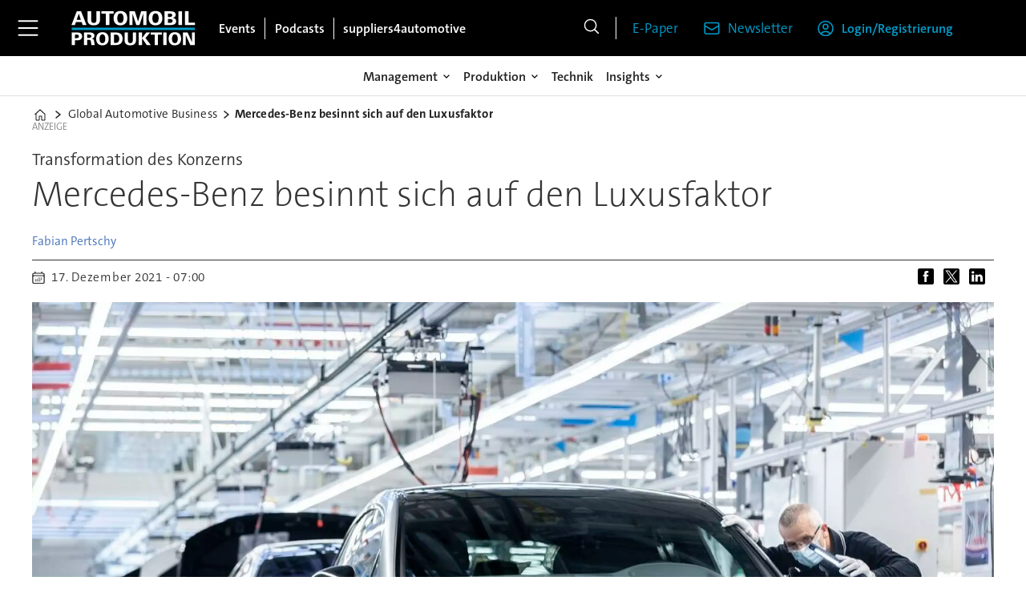

--- FILE ---
content_type: text/html; charset=UTF-8
request_url: https://www.automobil-produktion.de/global-automotive-business/mercedes-benz-besinnt-sich-auf-den-luxusfaktor/993733
body_size: 31131
content:
<!DOCTYPE html>
<html lang="de-DE" dir="ltr" class="resp_fonts">

    <head>
                
                <title>Mercedes-Benz besinnt sich auf den Luxusfaktor</title>
                <meta name="title" content="Mercedes-Benz besinnt sich auf den Luxusfaktor">
                <meta name="description" content="In Krisenzeiten fokussiert sich Mercedes auf margenstarke Modelle. Wie sich der Autobauer dabei schlägt, erfahren Sie in unserem Überblick.">
                <meta http-equiv="Content-Type" content="text/html; charset=utf-8">
                <link rel="canonical" href="https://www.automobil-produktion.de/global-automotive-business/mercedes-benz-besinnt-sich-auf-den-luxusfaktor/993733">
                <meta name="viewport" content="width=device-width, initial-scale=1">
                
                
                <meta name="robots" content="index, follow">
                <meta property="og:type" content="article">
                <meta property="og:title" content="Mercedes-Benz besinnt sich auf den Luxusfaktor">
                <meta property="og:description" content="In Krisenzeiten fokussiert sich Mercedes auf margenstarke Modelle. Wie sich der Autobauer dabei schlägt, erfahren Sie in unserem Überblick.">
                <meta property="article:published_time" content="2021-12-17T06:00:00.000Z">
                <meta property="article:modified_time" content="2021-12-17T06:00:00.000Z">
                <meta property="article:author" content="Fabian Pertschy">
                <meta property="article:tag" content="elektromobilität">
                <meta property="article:tag" content="global-automotive-business">
                <meta property="article:tag" content="daimler">
                <meta property="article:tag" content="china">
                <meta property="article:tag" content="luxus">
                <meta property="article:tag" content="mercedes-benz">
                <meta property="og:image" content="https://image.automobil-produktion.de/993790.jpg?imageId=993790&panox=0&panoy=0&panow=0&panoh=0&width=1200&height=683">
                <meta property="og:image:width" content="1200">
                <meta property="og:image:height" content="684">
                <meta name="twitter:card" content="summary_large_image">
                
                <meta name="twitter:title" content="Mercedes-Benz besinnt sich auf den Luxusfaktor">
                <meta name="twitter:description" content="In Krisenzeiten fokussiert sich Mercedes auf margenstarke Modelle. Wie sich der Autobauer dabei schlägt, erfahren Sie in unserem Überblick.">
                <meta name="twitter:image" content="https://image.automobil-produktion.de/993790.jpg?imageId=993790&panox=0&panoy=0&panow=0&panoh=0&width=1200&height=683">
                <link rel="alternate" type="application/json+oembed" href="https://www.automobil-produktion.de/global-automotive-business/mercedes-benz-besinnt-sich-auf-den-luxusfaktor/993733?lab_viewport=oembed">
                <!-- Set global Site Params -->
                <script>
                    if (!window.SITE_PARAMS) {
                    window.SITE_PARAMS = {
                        ALIAS : 'apr',
                        NAME : 'Automobil Produktion',
                        FAPI_TOK : 'Mn38n-Wnfi+#8$ndvoiU!P',
                        FAPI_URLS : {
                            prod: 'https://api.industrie-netzwerk.media/v1',
                            dev: 'https://api-dev.industrie-netzwerk.media/v1'
                        },
                        LANG:'de-DE'
                    };
                        if (window.SITE_PARAMS.ALIAS == 'allel'){window.SITE_PARAMS.ALIAS = 'all'};
                }</script>
                <!-- Google Consent Mode v2 -->
                <script>
                    window.dataLayer = window.dataLayer || [];
                    window.gtag = function() { dataLayer.push(arguments); }
                        window.gtag('consent', 'default', {
                        ad_storage: 'denied',
                        analytics_storage: 'denied',
                        ad_user_data: 'denied',
                        ad_personalization: 'denied',
                        wait_for_update: 500
                    });
                </script>
                <!-- End Google Consent Mode v2 -->
                <script src="/view-resources/public/common/iaid/model.js" data-cookieconsent="ignore"></script>
                
                <script>const type = 'page_article';</script>
                <script >const tpEventTpInitializedChecked = new CustomEvent("tpEventTpInitialized", {
        detail: {},
        bubbles: true,
        cancelable: true,
        composed: false,
});

(function(src){var a=document.createElement("script");a.type="text/javascript";a.async=true;a.src=src;var b=document.getElementsByTagName("script")[0];b.parentNode.insertBefore(a,b)})("https://experience-eu.piano.io/xbuilder/experience/load?aid=iinfe8V5pe");

tp = window["tp"] || [];

tp.push(["addHandler", "loginSuccess", function(data){
 if (data.source == "PIANOID"){
  location.reload(); // this reloads the page after direct login (NOT login inside checkout)
}
}]);

document.dispatchEvent(tpEventTpInitializedChecked);</script><script >tp.push(["init", function () {
  let e, t;

  function n() {
    if (!e) {
      e = document.createElement("div");
      e.id = "tp-loading-spinner";
      e.style.position = "fixed";
      e.style.top = "0";
      e.style.left = "0";
      e.style.width = "100%";
      e.style.height = "100%";
      e.style.display = "none";
      e.style.alignItems = "center";
      e.style.justifyContent = "center";
      e.style.backgroundColor = "rgba(0,0,0,0.4)";
      e.style.zIndex = "300001";
      const t = document.createElement("div");
      t.className = "spinner-inner";
      const n = document.createElement("style");
      n.textContent = `
        #tp-loading-spinner .spinner-inner {
          width: 48px;
          height: 48px;
          border: 6px solid #f3f3f3;
          border-top: 6px solid #000;
          border-radius: 50%;
          animation: spin 0.7s linear infinite;
        }
        @keyframes spin {
          to { transform: rotate(360deg); }
        }
      `;
      document.head.appendChild(n);
      e.appendChild(t);
      document.body.appendChild(e);
    }
  }

  function o() {
    n();
    if (e) e.style.display = "flex";
  }

  function i() {
    if (e) e.style.display = "none";
  }

  function c() {
    t && clearInterval(t);
    t = setInterval(function () {
      const e = document.querySelector(".tp-modal");
      if (e && e.classList.contains("tp-active")) {
        i();
        clearInterval(t);
      }
    }, 200);
  }

  const r = tp.pianoId.isUserValid();

  if (r) {
    const linkContent = document.querySelector("footer .link-content");
    if (linkContent) linkContent.remove();
    const bodyText = document.querySelector("footer .bodytext");
    if (bodyText) bodyText.remove();
    const footer_sub = document.querySelector("#footer_sub");
    if (footer_sub) bodyText.remove();
  } else {
    const loginButton = document.querySelector("footer .link-content a, footer .link-content button");
    if (loginButton) {
      loginButton.addEventListener("click", function (e) {
        e.preventDefault();
        o();
        tp.pianoId.show({ displayMode: "modal", screen: "register" });
        c();
      });
    }
  }

  function l(e) {
    if (r) {
      e.textContent = "Mein Konto";
    } else {
      e.textContent = "Login/Registrierung";
      e.addEventListener("click", function (e) {
        e.preventDefault();
        o();
        tp.pianoId.show({ displayMode: "modal", screen: "login" });
        c();
      });
    }
  }

  document.querySelectorAll(".navigation.topBarMenu .menu-list .first-list-item.user-icon a, .navigation.customMenu2 .menu-list .first-list-item.btn-login a").forEach(function (e) {
    return l(e);
  });

  // NEU: Spinner beenden, wenn Modal über X (tp-close) geschlossen wird
  document.addEventListener("click", function (event) {
    const closeBtn = event.target.closest(".tp-close");
    if (closeBtn) {
      i();
      clearInterval(t);
    }
  });
}]);</script>
                
                
                <meta property="og:url" content="https://www.automobil-produktion.de/global-automotive-business/mercedes-benz-besinnt-sich-auf-den-luxusfaktor/993733">
                        <link type="image/png" rel="icon" href="/view-resources/ultima/public/apr/favicon.ico">
                <link rel="stylesheet" href="/view-resources/view/css/grid.css?v=1769171015-L4">
                <link rel="stylesheet" href="/view-resources/view/css/main.css?v=1769171015-L4">
                <link rel="stylesheet" href="/view-resources/view/css/colors.css?v=1769171015-L4">
                <link rel="stylesheet" href="/view-resources/view/css/print.css?v=1769171015-L4" media="print">
                <link rel="stylesheet" href="/view-resources/view/css/foundation-icons/foundation-icons.css?v=1769171015-L4">
                <link rel="stylesheet" href="/view-resources/ultima/view/css/site/apr.css?v=1769171015-L4">
                <style data-key="custom_properties">
                    :root{--primary: rgba(0,0,0,1);--secondary: rgba(255,255,255,1);--tertiary: rgba(0,157,204,1);--bg-primary: rgba(0,0,0,1);--bg-secondary: rgba(255,255,255,1);--bg-tertiary: rgba(208, 200, 200, 1);--bg-quaternary: rgba(0,157,204,1);}
                </style>
                <style data-key="background_colors">
                    .bg-primary {background-color: rgba(0,0,0,1);color: #fff;}.bg-secondary {background-color: rgba(255,255,255,1);}.bg-tertiary {background-color: rgba(208, 200, 200, 1);}.bg-quaternary {background-color: rgba(0,157,204,1);color: #fff;}@media (max-width: 1023px) { .color_mobile_bg-primary {background-color: rgba(0,0,0,1);color: #fff;}}@media (max-width: 1023px) { .color_mobile_bg-secondary {background-color: rgba(255,255,255,1);}}@media (max-width: 1023px) { .color_mobile_bg-tertiary {background-color: rgba(208, 200, 200, 1);}}@media (max-width: 1023px) { .color_mobile_bg-quaternary {background-color: rgba(0,157,204,1);color: #fff;}}
                </style>
                <style data-key="background_colors_opacity">
                    .bg-primary.op-bg_20 {background-color: rgba(0, 0, 0, 0.2);color: #fff;}.bg-primary.op-bg_40 {background-color: rgba(0, 0, 0, 0.4);color: #fff;}.bg-primary.op-bg_60 {background-color: rgba(0, 0, 0, 0.6);color: #fff;}.bg-primary.op-bg_80 {background-color: rgba(0, 0, 0, 0.8);color: #fff;}.bg-secondary.op-bg_20 {background-color: rgba(255, 255, 255, 0.2);}.bg-secondary.op-bg_40 {background-color: rgba(255, 255, 255, 0.4);}.bg-secondary.op-bg_60 {background-color: rgba(255, 255, 255, 0.6);}.bg-secondary.op-bg_80 {background-color: rgba(255, 255, 255, 0.8);}.bg-tertiary.op-bg_20 {background-color: rgba(208, 200, 200, 0.2);}.bg-tertiary.op-bg_40 {background-color: rgba(208, 200, 200, 0.4);}.bg-tertiary.op-bg_60 {background-color: rgba(208, 200, 200, 0.6);}.bg-tertiary.op-bg_80 {background-color: rgba(208, 200, 200, 0.8);}.bg-quaternary.op-bg_20 {background-color: rgba(0, 157, 204, 0.2);color: #fff;}.bg-quaternary.op-bg_40 {background-color: rgba(0, 157, 204, 0.4);color: #fff;}.bg-quaternary.op-bg_60 {background-color: rgba(0, 157, 204, 0.6);color: #fff;}.bg-quaternary.op-bg_80 {background-color: rgba(0, 157, 204, 0.8);color: #fff;}@media (max-width: 1023px) { .color_mobile_bg-primary.op-bg_20 {background-color: rgba(0, 0, 0, 0.2);color: #fff;}}@media (max-width: 1023px) { .color_mobile_bg-primary.op-bg_40 {background-color: rgba(0, 0, 0, 0.4);color: #fff;}}@media (max-width: 1023px) { .color_mobile_bg-primary.op-bg_60 {background-color: rgba(0, 0, 0, 0.6);color: #fff;}}@media (max-width: 1023px) { .color_mobile_bg-primary.op-bg_80 {background-color: rgba(0, 0, 0, 0.8);color: #fff;}}@media (max-width: 1023px) { .color_mobile_bg-secondary.op-bg_20 {background-color: rgba(255, 255, 255, 0.2);}}@media (max-width: 1023px) { .color_mobile_bg-secondary.op-bg_40 {background-color: rgba(255, 255, 255, 0.4);}}@media (max-width: 1023px) { .color_mobile_bg-secondary.op-bg_60 {background-color: rgba(255, 255, 255, 0.6);}}@media (max-width: 1023px) { .color_mobile_bg-secondary.op-bg_80 {background-color: rgba(255, 255, 255, 0.8);}}@media (max-width: 1023px) { .color_mobile_bg-tertiary.op-bg_20 {background-color: rgba(208, 200, 200, 0.2);}}@media (max-width: 1023px) { .color_mobile_bg-tertiary.op-bg_40 {background-color: rgba(208, 200, 200, 0.4);}}@media (max-width: 1023px) { .color_mobile_bg-tertiary.op-bg_60 {background-color: rgba(208, 200, 200, 0.6);}}@media (max-width: 1023px) { .color_mobile_bg-tertiary.op-bg_80 {background-color: rgba(208, 200, 200, 0.8);}}@media (max-width: 1023px) { .color_mobile_bg-quaternary.op-bg_20 {background-color: rgba(0, 157, 204, 0.2);color: #fff;}}@media (max-width: 1023px) { .color_mobile_bg-quaternary.op-bg_40 {background-color: rgba(0, 157, 204, 0.4);color: #fff;}}@media (max-width: 1023px) { .color_mobile_bg-quaternary.op-bg_60 {background-color: rgba(0, 157, 204, 0.6);color: #fff;}}@media (max-width: 1023px) { .color_mobile_bg-quaternary.op-bg_80 {background-color: rgba(0, 157, 204, 0.8);color: #fff;}}
                </style>
                <style data-key="border_colors">
                    .border-bg-primary{--border-color: var(--bg-primary);}.mobile_border-bg-primary{--mobile-border-color: var(--bg-primary);}.border-bg-secondary{--border-color: var(--bg-secondary);}.mobile_border-bg-secondary{--mobile-border-color: var(--bg-secondary);}.border-bg-tertiary{--border-color: var(--bg-tertiary);}.mobile_border-bg-tertiary{--mobile-border-color: var(--bg-tertiary);}.border-bg-quaternary{--border-color: var(--bg-quaternary);}.mobile_border-bg-quaternary{--mobile-border-color: var(--bg-quaternary);}
                </style>
                <style data-key="font_colors">
                    .primary {color: rgba(0,0,0,1) !important;}.secondary {color: rgba(255,255,255,1) !important;}.tertiary {color: rgba(0,157,204,1) !important;}@media (max-width: 1023px) { .color_mobile_primary {color: rgba(0,0,0,1) !important;}}@media (max-width: 1023px) { .color_mobile_secondary {color: rgba(255,255,255,1) !important;}}@media (max-width: 1023px) { .color_mobile_tertiary {color: rgba(0,157,204,1) !important;}}
                </style>
                <style data-key="image_gradient">
                    .image-gradient-bg-primary{--background-color: var(--bg-primary);}.color_mobile_image-gradient-bg-primary{--mobile-background-color: var(--bg-primary);}.image-gradient-bg-secondary{--background-color: var(--bg-secondary);}.color_mobile_image-gradient-bg-secondary{--mobile-background-color: var(--bg-secondary);}.image-gradient-bg-tertiary{--background-color: var(--bg-tertiary);}.color_mobile_image-gradient-bg-tertiary{--mobile-background-color: var(--bg-tertiary);}.image-gradient-bg-quaternary{--background-color: var(--bg-quaternary);}.color_mobile_image-gradient-bg-quaternary{--mobile-background-color: var(--bg-quaternary);}
                </style>
                <style data-key="custom_css_variables">
                :root {
                    --lab_page_width: 1088px;
                    --lab_columns_gutter: 11px;
                    --space-top: 120;
                    --space-top-adnuntiusAd: ;
                }

                @media(max-width: 767px) {
                    :root {
                        --lab_columns_gutter: 10px;
                    }
                }

                @media(min-width: 767px) {
                    :root {
                    }
                }
                </style>
<script src="/view-resources/public/common/JWTCookie.js?v=1769171015-L4"></script>
<script src="/view-resources/public/common/Paywall.js?v=1769171015-L4"></script>
                <script>
                window.Dac = window.Dac || {};
                (function () {
                    if (navigator) {
                        window.Dac.clientData = {
                            language: navigator.language,
                            userAgent: navigator.userAgent,
                            innerWidth: window.innerWidth,
                            innerHeight: window.innerHeight,
                            deviceByMediaQuery: getDeviceByMediaQuery(),
                            labDevice: 'desktop', // Device from labrador
                            device: 'desktop', // Device from varnish
                            paywall: {
                                isAuthenticated: isPaywallAuthenticated(),
                                toggleAuthenticatedContent: toggleAuthenticatedContent,
                                requiredProducts: [],
                            },
                            page: {
                                id: '993733',
                                extId: 'automobilproduktion-280686'
                            },
                            siteAlias: 'apr',
                            debug: window.location.href.includes('debug=1')
                        };
                        function getDeviceByMediaQuery() {
                            if (window.matchMedia('(max-width: 767px)').matches) return 'mobile';
                            if (window.matchMedia('(max-width: 1023px)').matches) return 'tablet';
                            return 'desktop';
                        }

                        function isPaywallAuthenticated() {
                            if (window.Dac && window.Dac.JWTCookie) {
                                var JWTCookie = new Dac.JWTCookie({ debug: false });
                                return JWTCookie.isAuthenticated();
                            }
                            return false;
                        }

                        function toggleAuthenticatedContent(settings) {
                            if (!window.Dac || !window.Dac.Paywall) {
                                return;
                            }
                            var Paywall = new Dac.Paywall();
                            var updateDOM = Paywall.updateDOM;

                            if(settings && settings.displayUserName) {
                                var userName = Paywall.getUserName().then((userName) => {
                                    updateDOM(userName !== false, userName, settings.optionalGreetingText);
                                });
                            } else {
                                updateDOM(window.Dac.clientData.paywall.isAuthenticated);
                            }
                        }
                    }
                }());
                </script>                    <script type="module" src="/view-resources/baseview/public/common/baseview/moduleHandlers.js?v=1769171015-L4" data-cookieconsent="ignore"></script>
<!-- Google Tag Manager -->
<script>
    window.dataLayer = window.dataLayer || [];
</script>
<script>(function(w,d,s,l,i){w[l]=w[l]||[];w[l].push({'gtm.start':
new Date().getTime(),event:'gtm.js'});var f=d.getElementsByTagName(s)[0],
j=d.createElement(s),dl=l!='dataLayer'?'&l='+l:'';j.async=true;j.src=
'https://www.googletagmanager.com/gtm.js?id='+i+dl;f.parentNode.insertBefore(j,f);
})(window,document,'script','dataLayer','GTM-MZBQCHH9');</script>

                        <script async src="https://securepubads.g.doubleclick.net/tag/js/gpt.js"></script>
                        <script>
                            window.googletag = window.googletag || {cmd: []};

                            googletag.cmd.push(function() {
                                var handleAsTablet = (Dac.clientData.device === 'tablet' || Dac.clientData.innerWidth < 1316);

                                if (!(handleAsTablet && 'true' === 'true')) {
                                    googletag
                                        .defineSlot('/21778037172/skyscraper_1', [[120,600], [160,600], [200,600], [300,600]], 'skyscraper_1')
                                        .addService(googletag.pubads());
                                }
                                if (!(handleAsTablet && '' === 'true')) {
                                    googletag
                                        .defineSlot('/21778037172/billboard_1', [[800,250], [940,250], [970,250], [1000,250]], 'billboard_1')
                                        .addService(googletag.pubads());
                                }
                                if (!(handleAsTablet && '' === 'true')) {
                                    googletag
                                        .defineSlot('/21778037172/super_banner_1', [[300,250], [320,50], [320,100], [468,60], [468,80], [600,90], [728,90], [800,250], [940,90], [940,250], "fluid"], 'super_banner_1')
                                        .addService(googletag.pubads());
                                }
                                if (!(handleAsTablet && '' === 'true')) {
                                    googletag
                                        .defineSlot('/21778037172/super_banner_2', [[300,250], [320,50], [320,100], [468,60], [468,80], [600,90], [728,90], [800,250], [940,90], [940,250]], 'super_banner_2')
                                        .addService(googletag.pubads());
                                }
                                if (!(handleAsTablet && 'true' === 'true')) {
                                    googletag
                                        .defineSlot('/21778037172/skyscraper_2', [[120,600], [160,600], [200,600], [300,600]], 'skyscraper_2')
                                        .addService(googletag.pubads());
                                }
                                if (!(handleAsTablet && 'true' === 'true')) {
                                    googletag
                                        .defineSlot('/21778037172/skyscraper_3', [[120,600], [160,600], [200,600], [300,600]], 'skyscraper_3')
                                        .addService(googletag.pubads());
                                }
                                if (!(handleAsTablet && '' === 'true')) {
                                    googletag
                                        .defineSlot('/21778037172/content_ad_1', [[300,250]], 'content_ad_1')
                                        .addService(googletag.pubads());
                                }
                                if (!(handleAsTablet && '' === 'true')) {
                                    googletag
                                        .defineSlot('/21778037172/content_ad_2', [[300,250]], 'content_ad_2')
                                        .addService(googletag.pubads());
                                }
                                if (!(handleAsTablet && '' === 'true')) {
                                    googletag
                                        .defineSlot('/21778037172/content_ad_3', [[300,250]], 'content_ad_3')
                                        .addService(googletag.pubads());
                                }
                                if (!(handleAsTablet && '' === 'true')) {
                                    googletag
                                        .defineSlot('/21778037172/content_ad_4', [[300,250], [300,600]], 'content_ad_4')
                                        .addService(googletag.pubads());
                                }
                                if (!(handleAsTablet && '' === 'true')) {
                                    googletag
                                        .defineSlot('/21778037172/content_ad_5', [[300,250]], 'content_ad_5')
                                        .addService(googletag.pubads());
                                }
                                if (!(handleAsTablet && '' === 'true')) {
                                    googletag
                                        .defineSlot('/21778037172/content_ad_6', [[300,250]], 'content_ad_6')
                                        .addService(googletag.pubads());
                                }
                                if (!(handleAsTablet && '' === 'true')) {
                                    googletag
                                        .defineSlot('/21778037172/baseboard_1', [[300,250], [320,50], [320,100], [728,90], [960,90]], 'baseboard_1')
                                        .addService(googletag.pubads());
                                }

                                googletag.pubads().setTargeting("env", "prod");
                                googletag.pubads().setTargeting("site", "apr");
                                googletag.pubads().setTargeting("section", "global-automotive-business");
                                googletag.pubads().setTargeting("context", "article");
                                googletag.pubads().setTargeting("tags", "elektromobilität,global-automotive-business,daimler,china,luxus,mercedes-benz");
                                googletag.pubads().setTargeting("ID", "993733");

                                var useLadyLoading = true || false;
                                if (useLadyLoading) {
                                    googletag.pubads().enableLazyLoad({
                                        fetchMarginPercent: 150 || 150, // Fetch ad content when it is within 1.5 viewports of the visible area
                                        renderMarginPercent: 150 || 150,  // Render ads when they are within 1.5 viewports of the visible area
                                        mobileScaling: 2.0
                                    });
                                }
                                
                                googletag.pubads().enableSingleRequest();
                                googletag.pubads().collapseEmptyDivs();
                                googletag.enableServices();
                            });
                        </script>
                <style id="dachser-vieweditor-styles">
                    .font-TheSansC5 { font-family: "TheSansC5" !important; }
                    .font-TheSansC5.font-weight-light { font-weight: 200 !important; }
                    .font-TheSansC5.font-weight-normal { font-weight: 400 !important; }
                    .font-TheSansC5.font-weight-bold { font-weight: 600 !important; }
                    .font-TheSansC5.font-weight-black { font-weight: 800 !important; }
                </style>
                <style id="css_variables"></style>
                <script>
                    window.dachserData = {
                        _data: {},
                        _instances: {},
                        get: function(key) {
                            return dachserData._data[key] || null;
                        },
                        set: function(key, value) {
                            dachserData._data[key] = value;
                        },
                        push: function(key, value) {
                            if (!dachserData._data[key]) {
                                dachserData._data[key] = [];
                            }
                            dachserData._data[key].push(value);
                        },
                        setInstance: function(key, identifier, instance) {
                            if (!dachserData._instances[key]) {
                                dachserData._instances[key] = {};
                            }
                            dachserData._instances[key][identifier] = instance;
                        },
                        getInstance: function(key, identifier) {
                            return dachserData._instances[key] ? dachserData._instances[key][identifier] || null : null;
                        },
                        reflow: () => {}
                    };
                </script>
                
                <script type="application/ld+json">
                [{"@context":"http://schema.org","@type":"WebSite","name":"Automobil Produktion","url":"https://www.automobil-produktion.de"},{"@context":"https://schema.org","@type":"NewsArticle","headline":"Mercedes-Benz besinnt sich auf den Luxusfaktor","description":"In Krisenzeiten fokussiert sich Mercedes auf margenstarke Modelle. Wie sich der Autobauer dabei schlägt, erfahren Sie in unserem Überblick.","mainEntityOfPage":{"@id":"https://www.automobil-produktion.de/global-automotive-business/mercedes-benz-besinnt-sich-auf-den-luxusfaktor/993733"},"availableLanguage":[{"@type":"Language","alternateName":"de-DE"}],"image":["https://image.automobil-produktion.de/?imageId=993790&width=1200","https://image.automobil-produktion.de/?imageId=1308689&width=1200","https://image.automobil-produktion.de/?imageId=944786&width=1200","https://image.automobil-produktion.de/?imageId=993973&width=1200","https://image.automobil-produktion.de/?imageId=971082&width=1200","https://image.automobil-produktion.de/?imageId=994240&width=1200","https://image.automobil-produktion.de/?imageId=980647&width=1200"],"keywords":"elektromobilität, global-automotive-business, daimler, china, luxus, mercedes-benz","author":[{"@type":"Person","name":"Fabian Pertschy"}],"publisher":{"@type":"Organization","name":"Automobil Produktion","logo":{"@type":"ImageObject","url":"/view-resources/ultima/public/apr/apr-logo-cropped.svg"}},"datePublished":"2021-12-17T06:00:00.000Z","dateModified":"2021-12-17T06:00:00.000Z"}]
                </script>                
                
                
                


                <script>
                    /* ----------  Piano bootstrap queue (User-Daten)  ----------------------- */
                    window.tp = window.tp || [];
                    /* Basis-Setup */
                    tp.push(['setUsePianoIdUserProvider', true]);
                    tp.push(['addHandler', 'loginSuccess', ev => {
                        if (ev.source === 'PIANOID') location.reload();
                    }]);

                    /* ----------------------------------------------------------------------- */
                    /* 1) Tags / Section / Paywall aus Template                                */
                    (() => {
                        if (type === 'page_article') {
                            const tagsString = 'elektromobilität,global-automotive-business,daimler,china,luxus,mercedes-benz';
                            const section = 'global-automotive-business';
                            const freeAccess = '';
                            const regWall = '';
                            const payWall = '';
                            const payWallPremium = '';

                            // Optional: Debug-Log für Zonen-Parameter
                            console.log('Zone-Flags:', { freeAccess, regWall, payWall, payWallPremium });

                            const tags = tagsString
                                    ? tagsString.split(',').map(t => t.trim()).filter(Boolean)
                                    : [];

                            if (tags && tags.length > 0) {
                                tp.push(['setTags', tags]);
                            }
                            if (section) {
                                tp.push(['setContentSection', section]);
                            }

                            let zone = 'Freemium';
                            if (freeAccess === '1') {
                                zone = 'FreeAccess';
                            } else if (regWall === '1') {
                                zone = 'RegWall';
                            } else if (payWall === '1') {
                                zone = 'PayWall';
                            } else if (payWallPremium === '1') {
                                zone = 'PayWallPremium';
                            }
                            console.log('Set zone:', zone);
                            tp.push(['setZone', zone]);

                        }
                    })();

                    /* ----------------------------------------------------------------------- */
                    /* 2) Init: schiebt nur User-Infos in den dataLayer                        */
                    tp.push(['init', () => {

                        if (tp.user.isUserValid()) {

                            const mapCF = {
                                jobFunction: 'jobf',
                                jobtitle: 'jobt',
                                primaryBusiness: 'orgtype',
                                purchasingauthority: 'purchauth',
                                company: 'coname',
                                joblevel: 'jobl',
                                state: 'locat'
                            };
                            const cfToKv = (ext = {}) => {
                                const out = {};
                                (ext.custom_field_values || []).forEach(cf => {
                                    const key = mapCF[cf.field_name] || cf.field_name;
                                    let val = cf.value;
                                    if (Array.isArray(val)) val = val.join('|');
                                    else if (typeof val === 'string' && val.startsWith('[')) {
                                        try {
                                            val = JSON.parse(val).join('|');
                                        } catch {
                                            val = val.replace(/^\[|\]$/g, '');
                                        }
                                    }
                                    out[key] = `|${val}|`;
                                });
                                return out;
                            };

                            const pushUserDL = (ext) => {
                                const loggedIn = true;
                                const userId = ext?.uid || '';

                                window.dataLayer = window.dataLayer || [];
                                window.dataLayer.push({
                                    event: 'pianoUser',
                                    UserID: userId,
                                    LoggedIn: String(loggedIn),
                                    UserStateLoggedIn: String(loggedIn),
                                    ...cfToKv(ext)
                                });
                                console.log('[Piano] User data → dataLayer', userId, loggedIn);
                            };

                            const run = () => {
                                if (tp.pianoId?.loadExtendedUser) {
                                    tp.pianoId.loadExtendedUser({
                                        formName: 'extended_user',
                                        extendedUserLoaded: pushUserDL,
                                        error: err => {
                                            console.warn('[Piano] extendedUser error', err);
                                            pushUserDL(null);
                                        }
                                    });
                                } else {
                                    pushUserDL(null);   /* Fallback ohne Extended-User */
                                }
                            };

                            if (document.readyState === 'loading') {
                                document.addEventListener('DOMContentLoaded', run, {once: true});
                            } else {
                                run();
                            }
                        }else {
                            window.dataLayer = window.dataLayer || [];
                            window.dataLayer.push({
                                event: 'pianoUser',
                                UserID: '',
                                LoggedIn: String(false),
                                UserStateLoggedIn: String(false),
                            });
                            console.log('[Piano] User data → dataLayer', '', false);
                        }
                    }]);
                </script>

                <script async src="/view-resources/ultima/public/common/piano/piano_loader.js"></script>

        <script src="/view-resources/ultima/public/common/embedGuardJS/embedGuardWorker.js"></script>        <meta property="article:section" content="global-automotive-business">


        <style>
            :root {
                --bodytext-width: var(--large-12-width);
                
            }
        </style>
        
        
    </head>

    <body class="l4 article site_apr section_global-automotive-business custom-bodytext-width"
        
        
        >

<!-- Google Tag Manager (noscript) -->
<noscript><iframe src="https://www.googletagmanager.com/ns.html?id=GTM-MZBQCHH9"
height="0" width="0" style="display:none;visibility:hidden"></iframe></noscript>
<!-- End Google Tag Manager (noscript) -->        
        <script>
        document.addEventListener("DOMContentLoaded", (event) => {
            setScrollbarWidth();
            window.addEventListener('resize', setScrollbarWidth);
        });
        function setScrollbarWidth() {
            const root = document.querySelector(':root');
            const width = (window.innerWidth - document.body.offsetWidth < 21) ? window.innerWidth - document.body.offsetWidth : 15;
            root.style.setProperty('--lab-scrollbar-width', `${ width }px`);
        }
        </script>

        
        <a href="#main" class="skip-link">Jump to main content</a>

        <header class="pageElement pageHeader">
    <div class="row mainrow grid-fixed">
    <div class="section mainline">
    <div class="hamburger to-be-expanded" data-id="pageElements-4">
    <div class="positionRelative">
        <span class="hamburger-button hamburger-expander ">
            <button class="burger-btn" aria-label="Menü öffnen" aria-expanded="false" aria-controls="hamburger-container" aria-haspopup="menu">
                    <i class="open fi-list"></i>
                    <i class="close fi-x"></i>
            </button>
        </span>
            <div class="hamburger-container" id="hamburger-container">        
                <div data-id="pageElements-5" class="search visible dac-hidden-desktop-up">

        <button class="search-button" aria-label="Suche" >
                <i class="open fi-magnifying-glass"></i>
                <i class="close fi-x"></i>
        </button>

    <form class="search-container" action="/cse" method="get" role="search">
        <label for="search-input-5" class="visuallyhidden">Suche</label>
        <input type="text" id="search-input-5" name="q" placeholder="Suche...">
    </form>
</div>

    <script>
        if (document.querySelector('[data-id="pageElements-5"] .search-button')) {
            document.querySelector('[data-id="pageElements-5"] .search-button').addEventListener('click', (event) => {
                document.querySelector('[data-id="pageElements-5"] .search-container').submit();
            }, false);
        }
    </script>
<nav class="navigation dropdownMenu expandable">
	<ul class="menu-list">
			<li class="first-list-item has-children">
				<span tabindex="0">Management</span>
				<ul class="children">
					<li class="">
						<a href="/management" target="_self">Management</a>
					</li>
					<li class="">
						<a href="/global-automotive-business" target="_self">Global-Automotive-Business</a>
					</li>
				</ul>
			</li>
			<li class="first-list-item has-children">
				<span tabindex="0">Produktion</span>
				<ul class="children">
					<li class="">
						<a href="/produktion" target="_self">Produktion</a>
					</li>
					<li class="">
						<a href="/produktionsnetzwerke" target="_self">Produktionsnetzwerke</a>
					</li>
					<li class="">
						<a href="/factory-tour" target="_self">Factory Tour</a>
					</li>
					<li class="">
						<a href="/smart-factory" target="_self">Smart-Factory</a>
					</li>
				</ul>
			</li>
			<li class="first-list-item ">
				<a href="/technik" target="_self">Technik</a>
			</li>
			<li class="first-list-item has-children">
				<span tabindex="0">Kontakt</span>
				<ul class="children">
					<li class="">
						<a href="/kontakt/abo-leserservice" target="_self">Abo-Leserservice</a>
					</li>
					<li class="">
						<a href="/kontakt/verlagsleitung" target="_self">Verlagsleitung</a>
					</li>
					<li class="">
						<a href="/kontakt/redaktion" target="_self">Redaktion</a>
					</li>
					<li class="">
						<a href="/kontakt/media-team" target="_self">Media-Team</a>
					</li>
					<li class="">
						<a href="/kontakt/event-team" target="_self">Event-Team</a>
					</li>
				</ul>
			</li>
			<li class="first-list-item has-children">
				<span tabindex="0">Insights</span>
				<ul class="children">
					<li class="">
						<a href="/insights" target="_self">Insights</a>
					</li>
					<li class="">
						<a href="/whitepaper" target="_self">Whitepaper</a>
					</li>
					<li class="">
						<a href="/webinare" target="_self">Webinare</a>
					</li>
					<li class="">
						<a href="/top-100-automobilzulieferer" target="_self">Top 100 Automobilzulieferer</a>
					</li>
					<li class="">
						<a href="/marktpositionierung-der-autohersteller" target="_self">Marktpositionierung der Autohersteller</a>
					</li>
				</ul>
			</li>
			<li class="first-list-item ">
				<a href="/news" target="_self">News</a>
			</li>
	</ul>
</nav>

		<script>
			(function () {
				// This is only called when the user presses the escape key.
				function closeElement(event, element) {
					if (event.key === 'Escape') {
						window.removeEventListener('keydown', closeElement);

						// Get all expanded elements and close them
						const expanded = document.querySelectorAll('nav.dropdownMenu.expandable .has-children.expanded');
						for (let i = 0; i < expanded.length; i++) {
							expanded[i].classList.remove('expanded');
							
							// Traverse up from the element the user has selected to see if it is a child of the expanded element
							// If it is, set focus to the first child, as that is the span element with tabindex. 
							// This is so that if the user has moved on from the menu, we shouldn't mess with the focus and flow
							if (document.activeElement.closest('.has-children') === expanded[i]) {
								expanded[i].children[0].focus();
							}
						}
					}
				}

				function toggleElement(event, element) {
					// Prevent the default link behavior
					event.preventDefault();

					// Check if there are other expanded elements and close them
					const expanded = document.querySelectorAll('nav.dropdownMenu.expandable .has-children.expanded');
					for (let i = 0; i < expanded.length; i++) {
						if (expanded[i] !== element.parentElement) {
							expanded[i].classList.remove('expanded');
						}
					}

					// Toggle the class "expanded" on the parent element
					// We toggle instead of add/remove the class because we don't know if we are opening or closing the element
					element.parentElement.classList.toggle('expanded');

					window.addEventListener('keydown', closeElement);
				}

				// Add extra element for carat and toggle functionality after the span or a element
				function addCarat(element) {
					const carat = document.createElement('span');
					carat.classList.add('carat');
					carat.tabIndex = '0';
					const sibling = element.querySelector(':scope > a') || element.querySelector(':scope > span');
					element.insertBefore(carat, sibling.nextSibling);
					element.tabIndex = '-1';
					if (sibling.tagName === 'A') {
						sibling.tabIndex = '0';
					} else if (sibling.tagName === 'SPAN') {
						sibling.tabIndex = '-1';
					}
				}

				// Get all elements with class "has-children" and add two events - one click event and one keydown event
				// Allow for the same expandable menu to be reused in different viewports by using different classes
				let classes = '';
				if (classes) {
					classes = '.' + classes.trim().split(' ').join('.');
				}

				const hasChildren = document.querySelectorAll(`nav.dropdownMenu${ classes }.expandable .has-children > span`);
				for (let i = 0; i < hasChildren.length; i++) {
					hasChildren[i].addEventListener('click', function(e) {
						toggleElement(e, this);
					});

					hasChildren[i].addEventListener('keydown', function (e) {
						// Check for both enter and space keys
						if (e.key === 'Enter' || e.key === ' ') {
							toggleElement(e, this);
						}
					});
				}

				// Get all elements with class "has-children" when toggleChildren is enabled and carat and toggle functionality 
				const hasChildrenToggle = document.querySelectorAll(`nav.dropdownMenu${ classes }.expandable.toggleChildren .has-children > span, nav.dropdownMenu${ classes }.expandable.toggleChildren .has-children > a`);
				for (let i = 0; i < hasChildrenToggle.length; i++) {

					// Add carat to the element
					addCarat(hasChildrenToggle[i].parentElement);

					if (hasChildrenToggle[i].tagName === 'A' || hasChildrenToggle[i].tagName === 'SPAN') {
						hasChildrenToggle[i].nextSibling.addEventListener('click', function(e) {
							toggleElement(e, hasChildrenToggle[i]);
						});

						hasChildrenToggle[i].nextSibling.addEventListener('keydown', function(e) {
							// Check for both enter and space keys
							if (e.key === 'Enter' || e.key === ' ') {
								toggleElement(e, hasChildrenToggle[i]);
							}
						});

						// Use with caution - ensure that parent li overlaps with child ul to avoid prematurely triggering leave
						if (hasChildrenToggle[i].closest('nav').classList.contains('toggleOnHover')) {
							hasChildrenToggle[i].addEventListener('mouseenter', function(e) {
								hasChildrenToggle[i].parentElement.classList.add('expanded');
							});

							hasChildrenToggle[i].parentElement.addEventListener('mouseleave', function(e) {
								hasChildrenToggle[i].parentElement.classList.remove('expanded');
							});
						}
					}
				}
			})();
		</script>


	<script>
		(function () {
			const menuLinks = document.querySelectorAll(`nav.dropdownMenu ul li a`);
			for (let i = 0; i < menuLinks.length; i++) {
				const link = menuLinks[i].pathname;
				if (link === window.location.pathname) {
					menuLinks[i].parentElement.classList.add('lab-link-active');
				} else {
					menuLinks[i].parentElement.classList.remove('lab-link-active');
				}
			}
		})();
	</script>

<nav class="navigation customMenu1">
	<ul class="menu-list">
			<li class="first-list-item ">
				<a href="/veranstaltungen" target="_self">Events</a>
			</li>
			<li class="first-list-item ">
				<a href="https://www.automotiveit.eu/podcasts" target="_blank">Podcasts</a>
			</li>
			<li class="first-list-item ">
				<a href="https://suppliers4automotive.com/" target="_blank">suppliers4automotive</a>
			</li>
			<li class="first-list-item ">
				<a href="https://www.industriejobs.de/Jobs/automobil-produktion" target="_blank">Stellenmarkt</a>
			</li>
			<li class="first-list-item ">
				<a href="https://www.b2b-media-netzwerk.de/media/automobil-produktion" target="_blank">Media</a>
			</li>
			<li class="first-list-item ">
				<a href="https://company.ultimamedia.de/medien-2" target="_blank">Themenvorschau</a>
			</li>
			<li class="first-list-item ">
				<a href="https://fachzeitschriften.shop/products/automobil-produktion" target="_blank">Abo</a>
			</li>
	</ul>
</nav>



	<script>
		(function () {
			const menuLinks = document.querySelectorAll(`nav.customMenu1 ul li a`);
			for (let i = 0; i < menuLinks.length; i++) {
				const link = menuLinks[i].pathname;
				if (link === window.location.pathname) {
					menuLinks[i].parentElement.classList.add('lab-link-active');
				} else {
					menuLinks[i].parentElement.classList.remove('lab-link-active');
				}
			}
		})();
	</script>

<nav class="navigation customMenu2">
	<ul class="menu-list">
			<li class="first-list-item btn-newsletter">
				<a href="/newsletter" target="_self">Newsletter</a>
			</li>
			<li class="first-list-item btn-login">
				<a href="/mein-konto" target="_self">Login&#x2F;Registrierung</a>
			</li>
	</ul>
</nav>



	<script>
		(function () {
			const menuLinks = document.querySelectorAll(`nav.customMenu2 ul li a`);
			for (let i = 0; i < menuLinks.length; i++) {
				const link = menuLinks[i].pathname;
				if (link === window.location.pathname) {
					menuLinks[i].parentElement.classList.add('lab-link-active');
				} else {
					menuLinks[i].parentElement.classList.remove('lab-link-active');
				}
			}
		})();
	</script>

<nav class="navigation customMenu3">
	<ul class="menu-list">
			<li class="first-list-item btn-linkedin">
				<a href="https://www.linkedin.com/company/automobil-produktion/" target="_blank">Linkedin</a>
			</li>
	</ul>
</nav>



	<script>
		(function () {
			const menuLinks = document.querySelectorAll(`nav.customMenu3 ul li a`);
			for (let i = 0; i < menuLinks.length; i++) {
				const link = menuLinks[i].pathname;
				if (link === window.location.pathname) {
					menuLinks[i].parentElement.classList.add('lab-link-active');
				} else {
					menuLinks[i].parentElement.classList.remove('lab-link-active');
				}
			}
		})();
	</script>


            </div>
    </div>

</div>

<script>
    (function(){
        const burgerButton = document.querySelector('[data-id="pageElements-4"] .burger-btn');
        const dropdownCloseSection = document.querySelector('[data-id="pageElements-4"] .dropdown-close-section');

        function toggleDropdown() {
            // Toggle the expanded class and aria-expanded attribute
            document.querySelector('[data-id="pageElements-4"].hamburger.to-be-expanded').classList.toggle('expanded');
            burgerButton.setAttribute('aria-expanded', burgerButton.getAttribute('aria-expanded') === 'true' ? 'false' : 'true');
            burgerButton.setAttribute('aria-label', burgerButton.getAttribute('aria-expanded') === 'true' ? 'Menü schließen' : 'Menü öffnen');

            // This doesn't seem to do anything? But there's styling dependent on it some places
            document.body.classList.toggle('hamburger-expanded');
        }

        // Called via the eventlistener - if the key is Escape, toggle the dropdown and remove the eventlistener
        function closeDropdown(e) {
            if(e.key === 'Escape') {
                toggleDropdown();
                // Set the focus back on the button when clicking escape, so the user can continue tabbing down
                // the page in a natural flow
                document.querySelector('[data-id="pageElements-4"] .burger-btn').focus();
                window.removeEventListener('keydown', closeDropdown);
            }
        }

        if(burgerButton) {
            burgerButton.addEventListener('click', function(e) {
                e.preventDefault();
                toggleDropdown();

                // If the menu gets expanded, add the eventlistener that will close it on pressing Escape
                // else, remove the eventlistener otherwise it will continue to listen for escape even if the menu is closed.
                if(document.querySelector('[data-id="pageElements-4"] .burger-btn').getAttribute('aria-expanded') === 'true') {
                    window.addEventListener('keydown', closeDropdown);
                } else {
                    window.removeEventListener('keydown', closeDropdown);
                }
            })
        }
        if (dropdownCloseSection) {
            dropdownCloseSection.addEventListener('click', function(e) {
                e.preventDefault();
                toggleDropdown();
            });
        }

        document.querySelectorAll('.hamburger .hamburger-expander, .hamburger .hamburger-container, .stop-propagation').forEach(function (element) {
            element.addEventListener('click', function (e) {
                e.stopPropagation();
            });
        });
    }());
</script>
<figure class="logo">
    <a href=" //www.automobil-produktion.de" aria-label="Zur Startseite gehen">
        <img src="/view-resources/ultima/public/apr/apr-logo-cropped.svg"
            alt="Zur Startseite gehen. Logo, Industrial Digital Transformation"
            width="160"
            >
    </a>
</figure>
<nav class="navigation mainMenu dac-hidden-desktop-down">
	<ul class="menu-list">
			<li class="first-list-item ">
				<a href="/veranstaltungen" target="_self">Events</a>
			</li>
			<li class="first-list-item ">
				<a href="https://www.automotiveit.eu/podcasts" target="_blank">Podcasts</a>
			</li>
			<li class="first-list-item ">
				<a href="https://suppliers4automotive.com/" target="_blank">suppliers4automotive</a>
			</li>
	</ul>
</nav>



	<script>
		(function () {
			const menuLinks = document.querySelectorAll(`nav.mainMenu ul li a`);
			for (let i = 0; i < menuLinks.length; i++) {
				const link = menuLinks[i].pathname;
				if (link === window.location.pathname) {
					menuLinks[i].parentElement.classList.add('lab-link-active');
				} else {
					menuLinks[i].parentElement.classList.remove('lab-link-active');
				}
			}
		})();
	</script>

<div data-id="pageElements-12" class="search to-be-expanded dac-hidden-desktop-down">

        <button class="search-button search-expander" aria-label="Suche"  aria-expanded="false" aria-controls="search-input-12" >
                <i class="open fi-magnifying-glass"></i>
                <i class="close fi-x"></i>
        </button>

    <form class="search-container" action="/cse" method="get" role="search">
        <label for="search-input-12" class="visuallyhidden">Suche</label>
        <input type="text" id="search-input-12" name="q" placeholder="Suche...">
    </form>
</div>

        <script>
            // Do the check for the search button inside the if statement, so we don't set a global const if there are multiple search buttons
            if (document.querySelector('[data-id="pageElements-12"] .search-button')) {
                // Now we can set a const that is only available inside the if scope
                const searchButton = document.querySelector('[data-id="pageElements-12"] .search-button');
                searchButton.addEventListener('click', (event) => {
                    event.preventDefault();
                    event.stopPropagation();

                    // Toggle the expanded class on the search button and set the aria-expanded attribute.
                    searchButton.parentElement.classList.toggle('expanded');
                    searchButton.setAttribute('aria-expanded', searchButton.getAttribute('aria-expanded') === 'true' ? 'false' : 'true');
                    searchButton.setAttribute('aria-label', searchButton.getAttribute('aria-expanded') === 'true' ? 'Suche schließen' : 'Suche öffnen');

                    // Set focus to the input. 
                    // This might be dodgy due to moving focus automatically, but we'll keep it in for now.
                    if (searchButton.getAttribute('aria-expanded') === 'true') {
                        document.getElementById('search-input-12').focus();
                    }
                }, false);
            }

            if (document.getElementById('bonusButton')) {
                document.getElementById('bonusButton').addEventListener('click', (event) => {
                    document.querySelector('[data-id="pageElements-12"] .search-container').submit();
                }, false);
            }

            /*
                There should probably be some sort of sorting of the elements, so that if the search button is to the right,
                the tab order should be the input before the button.
                This is a job for future me.
            */
        </script>
<nav class="navigation topBarMenu">
	<ul class="menu-list">
			<li class="first-list-item dac-hidden-desktop-down">
				<a href="https://emagazin.automotiveit.eu/de/profiles/315f9507cb9a/editions" target="_blank">E-Paper</a>
			</li>
			<li class="first-list-item dac-hidden-desktop-up dac-hidden-desktop-down">
				<a href="/suche" target="_self">Suche</a>
			</li>
			<li class="first-list-item ico-newsletter-cust dac-hidden-desktop-down">
				<a href="/newsletter" target="_self">Newsletter</a>
			</li>
			<li class="first-list-item user-icon">
				<a href="/mein-konto" target="_self">Login&#x2F;Registrierung</a>
			</li>
	</ul>
</nav>



	<script>
		(function () {
			const menuLinks = document.querySelectorAll(`nav.topBarMenu ul li a`);
			for (let i = 0; i < menuLinks.length; i++) {
				const link = menuLinks[i].pathname;
				if (link === window.location.pathname) {
					menuLinks[i].parentElement.classList.add('lab-link-active');
				} else {
					menuLinks[i].parentElement.classList.remove('lab-link-active');
				}
			}
		})();
	</script>


</div>
<div class="section secondline dac-hidden-desktop-down">
<nav class="navigation bottomBarMenu">
	<ul class="menu-list">
			<li class="first-list-item has-children">
				<a href="/management" target="_self">Management</a>
				<ul class="children">
					<li class="">
						<a href="/global-automotive-business" target="_self">Global Automotive Business</a>
					</li>
				</ul>
			</li>
			<li class="first-list-item has-children">
				<a href="/produktion" target="_self">Produktion</a>
				<ul class="children">
					<li class="">
						<a href="/smart-factory" target="_self">Smart Factory</a>
					</li>
					<li class="">
						<a href="/produktionsnetzwerke" target="_self">Produktionsnetzwerke</a>
					</li>
					<li class="">
						<a href="/factory-tour" target="_self">Factory Tour</a>
					</li>
				</ul>
			</li>
			<li class="first-list-item ">
				<a href="/technik" target="_self">Technik</a>
			</li>
			<li class="first-list-item has-children">
				<a href="/insights" target="_self">Insights</a>
				<ul class="children">
					<li class="">
						<a href="/whitepaper" target="_self">Whitepaper</a>
					</li>
					<li class="">
						<a href="/webinare" target="_self">Webinare</a>
					</li>
					<li class="">
						<a href="/top-100-automobilzulieferer" target="_self">Top 100 Automobilzulieferer</a>
					</li>
					<li class="">
						<a href="/marktpositionierung-der-autohersteller" target="_self">Marktpositionierung der Autohersteller</a>
					</li>
				</ul>
			</li>
	</ul>
</nav>



	<script>
		(function () {
			const menuLinks = document.querySelectorAll(`nav.bottomBarMenu ul li a`);
			for (let i = 0; i < menuLinks.length; i++) {
				const link = menuLinks[i].pathname;
				if (link === window.location.pathname) {
					menuLinks[i].parentElement.classList.add('lab-link-active');
				} else {
					menuLinks[i].parentElement.classList.remove('lab-link-active');
				}
			}
		})();
	</script>


</div>

</div>


    <script>
        (function () {
            if (!'IntersectionObserver' in window) { return;}

            var scrollEvents = scrollEvents || [];

            if (scrollEvents) {
                const domInterface = {
                    classList: {
                        remove: () => {},
                        add: () => {}
                    },
                    style: {
                        cssText: ''
                    }
                };
                scrollEvents.forEach(function(event) {
                    var callback = function (entries, observer) {
                        if (!entries[0]) { return; }
                        if (entries[0].isIntersecting) {
                            event.styles.forEach(function(item) {
                                (document.querySelector(item.selector) || domInterface).style.cssText = "";
                            });
                            event.classes.forEach(function(item) {
                                item.class.forEach(function(classname) {
                                    (document.querySelector(item.selector) || domInterface).classList.remove(classname);
                                });
                            });
                        } else {
                            event.styles.forEach(function(item) {
                                (document.querySelector(item.selector) || domInterface).style.cssText = item.style;
                            });
                            event.classes.forEach(function(item) {
                                item.class.forEach(function(classname) {
                                    (document.querySelector(item.selector) || domInterface).classList.add(classname);
                                });
                            });
                        }
                    };

                    var observer = new IntersectionObserver(callback, {
                        rootMargin: event.offset,
                        threshold: 1
                    });
                    var target = document.querySelector(event.target);
                    if (target) {
                        observer.observe(target);
                    }
                });
            }
        }());

        window.Dac.clientData.paywall.toggleAuthenticatedContent(); 
    </script>
</header>

            <nav class="row small-12 large-12 breadcrumbs" aria-label="Breadcrumb">
        <ol itemscope itemtype="https://schema.org/BreadcrumbList">
            <li itemprop="itemListElement" itemscope itemtype="https://schema.org/ListItem">
                <a itemprop="item" href="/">
                    <span class="bc-icon bc-house" aria-hidden="true"></span>
                    <span itemprop="name" class="sr-only">Home</span>
                </a>
                <meta itemprop="position" content="1" />
            </li>

            <li itemprop="itemListElement" itemscope itemtype="https://schema.org/ListItem">
                <a itemprop="item" href="&#x2F;global-automotive-business">
                    <span itemprop="name">Global Automotive Business</span>
                </a>
                <meta itemprop="position" content="2" />
            </li>


                <li itemprop="itemListElement" itemscope itemtype="https://schema.org/ListItem">
                    <span itemprop="name">Mercedes-Benz besinnt sich auf den Luxusfaktor</span>
                    <meta itemprop="position" content="3" />
                </li>
        </ol>
    </nav>



        
                


        <section id="mainArticleSection" class="main article">
            <div data-element-guid="5768b1c2-e160-43d7-c462-018ffc143d2f" class="placeholder placement-top">
<div data-element-guid="70fb9228-fbff-47df-970b-307634b0d016" class="column google-ad small-12 large-12 small-abs-12 large-abs-12 display-label"  style="">

    <span class="ad-label">Anzeige</span>
    <div class="adunit" id="billboard_1" style="min-height:250px;"></div>
    <script>
        (function() {
            var adUnit = document.currentScript.previousElementSibling;
            var container = document.currentScript.closest('.google-ad');
            if (adUnit && container && adUnit.classList.contains('adunit') && (adUnit.closest('main') || adUnit.closest('.page-content'))) {
                var width = container.offsetWidth;
                if (width < 100) {
                    width = 300;
                }
                adUnit.style.width = width + 'px';
            }
        })();
    </script>
    <script>
        googletag.cmd.push(function() {
            googletag.display('billboard_1');
        });
    </script>
</div>

</div>
            <main class="pageWidth">
                <article class=" "
                    
                >

                    <section class="main article k5a-article" id="main">

                            <div></div>
<script>
(function() {
    let windowUrl = window.location.href;
    windowUrl = windowUrl.substring(windowUrl.indexOf('?') + 1);
    let messageElement = document.querySelector('.shareableMessage');
    if (windowUrl && windowUrl.includes('code') && windowUrl.includes('expires')) {
        messageElement.style.display = 'block';
    } 
})();
</script>


                        <div data-element-guid="f06ec6de-8fb3-48bb-a91d-5f2d7778c969" class="articleHeader column hasCaption">

    

        <div class="row small-12 large-12 kicker-row">
        <div class="column  kicker-col">
            <p class="kicker " style="">
                Transformation des Konzerns
            </p>
        </div>
    </div>

    <h1 class="headline mainTitle " style="">Mercedes-Benz besinnt sich auf den Luxusfaktor</h1>

        <div data-element-guid="1ff71911-4740-448d-d0c0-13adf85df985" class="meta">
    

    <div class="bylines">
        <div data-element-guid="c50ceef3-0314-415c-b518-60c59f4669de" class="byline column" itemscope itemtype="http://schema.org/Person">
    
    <div class="content">
            
        <address class="name">

                <span class="lab-hidden-byline-name" itemprop="name">Fabian Pertschy</span>
                    <span class="firstname ">Fabian</span>
                    <span class="lastname ">Pertschy</span>
        </address>
    </div>
</div>

        
    </div>
    
    <div class="dates">
    
        <span class="dateGroup datePublished">
            
            <time datetime="2021-12-17T06:00:00.000Z" title="Veröffentlicht 17. Dezember 2021 - 07:00">17. Dezember 2021 - 07:00</time>
        </span>
    </div>


    <div class="social">
            <a target="_blank" href="https://www.facebook.com/sharer.php?u=https%3A%2F%2Fwww.automobil-produktion.de%2Fglobal-automotive-business%2Fmercedes-benz-besinnt-sich-auf-den-luxusfaktor%2F993733" class="fi-social-facebook" aria-label="Auf Facebook teilen"></a>
            <a target="_blank" href="https://twitter.com/intent/tweet?url=https%3A%2F%2Fwww.automobil-produktion.de%2Fglobal-automotive-business%2Fmercedes-benz-besinnt-sich-auf-den-luxusfaktor%2F993733" class="fi-social-twitter" aria-label="Auf X (Twitter) teilen"></a>
            <a target="_blank" href="https://www.linkedin.com/sharing/share-offsite/?url=https%3A%2F%2Fwww.automobil-produktion.de%2Fglobal-automotive-business%2Fmercedes-benz-besinnt-sich-auf-den-luxusfaktor%2F993733" class="fi-social-linkedin" aria-label="Auf LinkedIn teilen"></a>
    </div>



</div>


    <div class="media">
            
            <figure data-element-guid="26049e7a-f087-48be-b135-0b0eb184b2f9" class="headerImage">
    <div class="img fullwidthTarget">
        <picture>
            <source srcset="https://image.automobil-produktion.de/993790.webp?imageId=993790&width=2116&height=1412&format=webp" 
                width="1058"
                height="706"
                media="(min-width: 768px)"
                type="image/webp">    
            <source srcset="https://image.automobil-produktion.de/993790.webp?imageId=993790&width=2116&height=1412&format=jpg" 
                width="1058"
                height="706"
                media="(min-width: 768px)"
                type="image/jpeg">    
            <source srcset="https://image.automobil-produktion.de/993790.webp?imageId=993790&width=960&height=642&format=webp" 
                width="480"
                height="321"
                media="(max-width: 767px)"
                type="image/webp">    
            <source srcset="https://image.automobil-produktion.de/993790.webp?imageId=993790&width=960&height=642&format=jpg" 
                width="480"
                height="321"
                media="(max-width: 767px)"
                type="image/jpeg">    
            <img src="https://image.automobil-produktion.de/993790.webp?imageId=993790&width=960&height=642&format=jpg"
                width="480"
                height="321"
                title="Mit dem EQS 53 4MATIC+ bietet mittlerweile auch Mercedes-AMG eine Elektro-Limousine an."
                alt="Der Mercedes-AMG EQS 53 4MATIC+ rollt in der Sindeflinger Factory 56 vom Band." 
                
                style=""    
                >
        </picture>        
        
    </div>
    
</figure>

            
            
            
            
            
            
            
            
            
            
            
        <div class="floatingText"></div>
    </div>

    <div class="caption " data-showmore="Mehr anzeigen">
        <figcaption itemprop="caption" class="">Mit dem EQS 53 4MATIC+ bietet mittlerweile auch Mercedes-AMG eine Elektro-Limousine an.</figcaption>
        <figcaption itemprop="author" class="" data-byline-prefix="| Bild:">(Bild: Daimler)</figcaption>
    </div>
    <h2 class="subtitle " style="">In Zeiten von Corona- und Halbleiterkrise fokussiert sich Mercedes-Benz auf den Verkauf margenstarker Modelle. Die Stuttgarter wollen mit weniger Autos mehr Geld verdienen. Und haben damit bislang Erfolg.</h2>


</div>


                        

                        
                        <div data-element-guid="8c9b40f5-7c24-4423-cfd0-fe7c5e3e8416" class="placeholder fullWidth">
<div data-element-guid="b885b765-7116-4d23-af3e-ecae8e09a318" class="column google-ad small-12 large-12 small-abs-12 large-abs-12 display-label"  style="">

    <span class="ad-label">Anzeige</span>
    <div class="adunit" id="super_banner_1" ></div>
    <script>
        (function() {
            var adUnit = document.currentScript.previousElementSibling;
            var container = document.currentScript.closest('.google-ad');
            if (adUnit && container && adUnit.classList.contains('adunit') && (adUnit.closest('main') || adUnit.closest('.page-content'))) {
                var width = container.offsetWidth;
                if (width < 100) {
                    width = 300;
                }
                adUnit.style.width = width + 'px';
            }
        })();
    </script>
    <script>
        googletag.cmd.push(function() {
            googletag.display('super_banner_1');
        });
    </script>
</div>

</div>


                        

                        <div data-element-guid="1ff71911-4740-448d-d0c0-13adf85df985" class="bodytext large-12 small-12 medium-12">
    
    

    <p>Im Sommer des vergangenen Jahres galt Daimler als Sanierungsfall. Aufgebl&auml;hte Kostenstrukturen und Nachholbedarf beim Thema Elektromobilit&auml;t paarten sich mit den Auswirkungen der Coronakrise &ndash;<strong> <a href="https://www.automobil-produktion.de/management/daimler-setzt-voll-auf-e-mobilitaet-320.html" rel="noopener" target="_blank">tiefrote Zahlen waren die Folge</a></strong>. Mehr als ein blaues Auge trugen die Stuttgarter jedoch nicht davon. Sie drehten an der Kostenschraube und <strong><a href="https://www.automobil-produktion.de/management/daimler-will-2021-wieder-zulegen-118.html" rel="noopener" target="_blank">steigerten das operative Ergebnis</a></strong> des Jahres 2020 trotz Absatz- und Umsatzr&uuml;ckgang um &uuml;ber 50 Prozent auf 8,6 Milliarden Euro. Ein Kunstst&uuml;ck, das sich 2021 zu wiederholen scheint: <strong>Aufgrund eines starken Chinagesch&auml;fts</strong> war der Autobauer zun&auml;chst stark ins Jahr gestartet, dann legten die <a href="https://www.automobil-produktion.de/management/autoindustrie-leidet-unter-halbleiter-engpaessen-241.html" rel="noopener" target="_blank"><strong>grassierenden Chipengp&auml;sse</strong></a> jedoch Produktionsstandorte wie Bremen, Rastatt oder Kecskem&eacute;t mehrfach lahm.</p><p>Mit gut 1,61 Millionen Autos ist der Vorsprung auf das Vorjahr mittlerweile auf drei Prozent abgeschmolzen, die Pkw-Sparte von Mercedes-Benz verzeichnete im dritten Quartal gar einen rund 30-prozentigen Absatzr&uuml;ckgang. Dennoch durften sich die Aktion&auml;re im Zeitraum von Juli bis Ende September &uuml;ber stabile Umsatzzahlen sowie einen Gewinnzuwachs von 21 Prozent freuen. Zu diesem Erfolg beigetragen haben zweifelsohne die steigenden Verkaufspreise, die Priorisierung lukrativerer Modelle, die Einsparungen bei Personal-, Fix- und Materialkosten sowie die K&uuml;rzung des Entwicklungsbudgets. Aber auch Konzernstruktur, Werke und Portfolio der Stuttgarter haben sich in der Krisenzeit erheblich gewandelt &ndash; ein Jahr der Meilensteine.</p><div data-element-guid="64d323c1-6d7a-4f1b-ae01-9a7447849b17" class="column google-ad display-label"  style="">

    <span class="ad-label">Anzeige</span>
    <div class="adunit" id="content_ad_1" ></div>
    <script>
        (function() {
            var adUnit = document.currentScript.previousElementSibling;
            var container = document.currentScript.closest('.google-ad');
            if (adUnit && container && adUnit.classList.contains('adunit') && (adUnit.closest('main') || adUnit.closest('.page-content'))) {
                var width = container.offsetWidth;
                if (width < 100) {
                    width = 300;
                }
                adUnit.style.width = width + 'px';
            }
        })();
    </script>
    <script>
        googletag.cmd.push(function() {
            googletag.display('content_ad_1');
        });
    </script>
</div>
<article data-element-guid="7ae26fa0-06b8-482f-cb73-0fadc502273e" class="column desktop-floatCenter mobile-floatCenter small-12 large-8 small-abs-12 large-abs-8 article-teaser-box" data-site-alias="" data-section="Global Automotive Business" data-instance="1308450" data-image-float="floatLeft" itemscope itemtype="http://schema.org/NewsArticle">


<div class="content border-bg-tertiary mobile_border-bg-tertiary border-side-top mobile_border-side-top border_width_1 border_width_mobile_1 hasBorder mobile-hasBorder" style="">

    <a itemprop="url" class="" href="https://www.automobil-produktion.de/management/global-automotive-business/der-absatz-der-autohersteller-im-ueberblick-280912-934.html" data-k5a-url="/a/null" rel="">
    
    <div 
style=""
class="kicker above ">
Zahlen aus 2024 und 2025
</div>

    <div class="media desktop-floatLeft mobile-floatLeft">
            

            <figure data-element-guid="1f2ea393-56c6-45a0-e000-ad1838b31271" class="desktop-floatLeft mobile-floatLeft" style="width:142px;">
    <div class="img fullwidthTarget">
        <picture>
            <source srcset="https://image.automobil-produktion.de/944786.webp?imageId=944786&width=284&height=284&format=webp" 
                width="142"
                height="142"
                media="(min-width: 768px)"
                type="image/webp">    
            <source srcset="https://image.automobil-produktion.de/944786.webp?imageId=944786&width=284&height=284&format=jpg" 
                width="142"
                height="142"
                media="(min-width: 768px)"
                type="image/jpeg">    
            <source srcset="https://image.automobil-produktion.de/944786.webp?imageId=944786&width=192&height=192&format=webp" 
                width="96"
                height="96"
                media="(max-width: 767px)"
                type="image/webp">    
            <source srcset="https://image.automobil-produktion.de/944786.webp?imageId=944786&width=192&height=192&format=jpg" 
                width="96"
                height="96"
                media="(max-width: 767px)"
                type="image/jpeg">    
            <img src="https://image.automobil-produktion.de/944786.webp?imageId=944786&width=192&height=192&format=jpg"
                width="96"
                height="96"
                title="Der Absatz der Autohersteller im Überblick"
                alt="Ein Autohof hinter einer Wirtschaftsgrafik." 
                loading="lazy"
                style=""    
                >
        </picture>        
            </div>
    
</figure>

            
            
            
            
            
            
            

        <div class="floatingText">

            <div class="labels">
            </div>
        </div>
        

    </div>


        <p itemprop="section" class="section" data-tag="Global Automotive Business">Global Automotive Business</p>

        <h2 itemprop="headline" 
    class="headline t24 tm24"
    style=""
    >Der Absatz der Autohersteller im Überblick
</h2>
        <p itemprop="description" 
    class="subtitle "
    style=""
    >
    Viele etablierte Autobauer haben 2024 weniger Autos verkauft. Vor allem die Schwäche in China macht sich bemerkbar. Viele jüngere Marken trumpfen dagegen mit Absatzrekorden auf. Alle Zahlen auf einen Blick, inklusive erster Halbjahreszahlen aus 2025.Erfahren Sie mehr.
</p>







    </a>

    <time itemprop="datePublished" datetime=""></time>
</div>
</article>
<h2>Daimler &uuml;berdenkt seine Konzernstruktur</h2><p>Allen voran dominierte im Jahr 2021 die Debatte um eine <strong>Aufspaltung des Konzerns</strong>. Fortan gibt es nur noch die Mercedes-Benz AG f&uuml;r Autos und Vans sowie die Daimler Truck AG f&uuml;r Lastwagen und Busse. Daimler ist pass&eacute;. Die beiden Unternehmen w&uuml;rden sich auf ihr Kerngesch&auml;ft fokussieren und dadurch Geschwindigkeit sowie Flexibilit&auml;t steigern, so der Plan.</p><p>Zwei ebenso wegweisende Schritte erfolgten jedoch weitaus fr&uuml;her. Erstens <a href="https://www.automobil-produktion.de/management/daimler-konsolidiert-einheiten-fuer-antriebe-269.html" rel="noopener" target="_blank"><strong>b&uuml;ndelte der Autobauer alle Aktivit&auml;ten im Bereich Antrieb</strong></a> unter dem Dach der Mercedes-Benz Drive Systems, um das Entwicklungstempo zu erh&ouml;hen und die Produktion auf ein neues Niveau zu hieven. Neben rein elektrischen Fahrzeugen stehen dabei moderne Verbrennungsmotoren, Plug-in-Hybride sowie Wasserstofftechnologien und Brennstoffzellenantriebe auf der Agenda der Organisationseinheit. <em>&bdquo;Als interner Systemlieferant verantworten wir das gesamte Antriebsportfolio von Motoren und Getriebe &uuml;ber Batterien und elektrische Antriebe sowie die dazugeh&ouml;rigen Hardware- und Softwarethemen&ldquo;</em>, so Frank Dei&szlig;, Chairman von Mercedes-Benz Drive Systems.</p><div data-element-guid="834ba342-baee-42b7-8f02-3c5d9b4655aa" class="column google-ad display-label floatRight widthAuto"  style="">

    <span class="ad-label">Anzeige</span>
    <div class="adunit" id="content_ad_2" ></div>
    <script>
        (function() {
            var adUnit = document.currentScript.previousElementSibling;
            var container = document.currentScript.closest('.google-ad');
            if (adUnit && container && adUnit.classList.contains('adunit') && (adUnit.closest('main') || adUnit.closest('.page-content'))) {
                var width = container.offsetWidth;
                if (width < 100) {
                    width = 300;
                }
                adUnit.style.width = width + 'px';
            }
        })();
    </script>
    <script>
        googletag.cmd.push(function() {
            googletag.display('content_ad_2');
        });
    </script>
</div>
<p>Zweitens lagerte der OEM die Betriebsverantwortung f&uuml;r seine IT-Infrastruktur <strong><a href="https://www.automotiveit.eu/strategy/daimler-kooperiert-mit-infosys-114.html" rel="noopener" target="_blank">an den IT-Dienstleister Infosys</a></strong> aus. <em>&bdquo;Wir wollen massiv in die interne Softwareentwicklung investieren und auf der Infrastrukturseite nach Skaleneffekten suchen&ldquo;</em>, <a href="https://www.automotiveit.eu/interviews/wollen-massiv-in-software-entwicklung-investieren-113.html" rel="noopener" target="_blank"><strong>erl&auml;utert Daimler-CIO Jan Brecht im Interview mit <em>automotiveIT</em></strong></a>. Auf diese Weise konnten etwa am Standort Sindelfingen neue Softwareentwickler eingestellt werden, die sich auf das 2024 erscheinende Fahrzeugbetriebssystem MB.OS konzentrieren. Die Verantwortung daf&uuml;r liegt seit diesem Herbst beim neuen Posten des Chief Software Officer. Die restlichen CASE-Themen, <strong><a href="https://www.automotiveit.eu/exklusiv/mercedes-benz-benennt-neuen-software-chef-119.html" rel="noopener" target="_blank">die zuvor der ehemalige CTO Sajjad Khan betreut hatte</a></strong>, wanderten ins Entwicklungsressort zu Markus Sch&auml;fer.</p><article data-element-guid="1e38756c-2d13-4d74-9e9a-f86fca5fcfa2" class="column desktop-floatCenter mobile-floatCenter small-12 large-8 small-abs-12 large-abs-8 article-teaser-box" data-site-alias="" data-section="Produktion" data-instance="1308529" data-image-float="floatLeft" itemscope itemtype="http://schema.org/NewsArticle">


<div class="content border-bg-tertiary mobile_border-bg-tertiary border-side-top mobile_border-side-top border_width_1 border_width_mobile_1 hasBorder mobile-hasBorder" style="">

    <a itemprop="url" class="" href="https://www.automobil-produktion.de/produktion/daimler-buendelt-elektro-ambitionen-in-mammutprojekt-126.html" data-k5a-url="/a/null" rel="">
    
    <div 
style=""
class="kicker above ">
Standort Stuttgart-Untertürkheim
</div>

    <div class="media desktop-floatLeft mobile-floatLeft">
            

            <figure data-element-guid="0381124c-df23-469f-a7b1-cb8f02ce3cc0" class="desktop-floatLeft mobile-floatLeft" style="width:142px;">
    <div class="img fullwidthTarget">
        <picture>
            <source srcset="https://image.automobil-produktion.de/993973.webp?imageId=993973&width=284&height=284&format=webp" 
                width="142"
                height="142"
                media="(min-width: 768px)"
                type="image/webp">    
            <source srcset="https://image.automobil-produktion.de/993973.webp?imageId=993973&width=284&height=284&format=jpg" 
                width="142"
                height="142"
                media="(min-width: 768px)"
                type="image/jpeg">    
            <source srcset="https://image.automobil-produktion.de/993973.webp?imageId=993973&width=192&height=192&format=webp" 
                width="96"
                height="96"
                media="(max-width: 767px)"
                type="image/webp">    
            <source srcset="https://image.automobil-produktion.de/993973.webp?imageId=993973&width=192&height=192&format=jpg" 
                width="96"
                height="96"
                media="(max-width: 767px)"
                type="image/jpeg">    
            <img src="https://image.automobil-produktion.de/993973.webp?imageId=993973&width=192&height=192&format=jpg"
                width="96"
                height="96"
                title="Daimler bündelt Elektro-Ambitionen in Mammutprojekt"
                alt="Mercedes-Benz Drive Systems Campus" 
                loading="lazy"
                style=""    
                >
        </picture>        
            </div>
    
</figure>

            
            
            
            
            
            
            

        <div class="floatingText">

            <div class="labels">
            </div>
        </div>
        

    </div>


        <p itemprop="section" class="section" data-tag="Produktion">Produktion</p>

        <h2 itemprop="headline" 
    class="headline t24 tm24"
    style=""
    >Daimler bündelt Elektro-Ambitionen in Mammutprojekt
</h2>
        <p itemprop="description" 
    class="subtitle "
    style=""
    >
    Nachdem intensiv über die Investition in dreistelliger Millionenhöhe diskutiert wurde, herrscht jetzt Klarheit. Mercedes-Benz transformiert den Standort Untertürkheim zu einem ganzheitlichen Campus für Elektromobilität.Erfahren Sie mehr zu Drive Systems.
</p>







    </a>

    <time itemprop="datePublished" datetime=""></time>
</div>
</article>
<h2>Mercedes-Werke r&uuml;sten sich f&uuml;r E-Mobilit&auml;t</h2><p>Auch bez&uuml;glich der Produktionsst&auml;tten hat Daimler die Zeichen der Zeit erkannt und <a href="https://www.automotiveit.eu/technology/mercedes-benz-weiht-smarte-produktion-in-der-factory-56-ein-321.html" rel="noopener" target="_blank"><strong>er&ouml;ffnete mit der Factory 56</strong></a> in Sindelfingen im vergangenen Herbst ein hochautomatisiertes und durchdigitalisiertes Vorreiterwerk. W&auml;hrend dort die S-Klasse und der vollelektrische EQS auf einer Linie gefertigt werden, liefert das <a href="https://www.automotiveit.eu/technology/daimler-setzt-neuen-meilenstein-in-der-digitalen-produktion-280.html" rel="noopener" target="_blank"><strong>begleitend eingef&uuml;hrte digitale &Ouml;kosystem MO360</strong></a> Echtzeitdaten &uuml;ber die Produktion eines jeden Fahrzeugs &ndash; werks&uuml;bergreifend und weltweit.</p><div data-element-guid="8e91bade-dab7-4cc6-a660-19583c97f8f0" class="column google-ad display-label"  style="">

    <span class="ad-label">Anzeige</span>
    <div class="adunit" id="content_ad_3" ></div>
    <script>
        (function() {
            var adUnit = document.currentScript.previousElementSibling;
            var container = document.currentScript.closest('.google-ad');
            if (adUnit && container && adUnit.classList.contains('adunit') && (adUnit.closest('main') || adUnit.closest('.page-content'))) {
                var width = container.offsetWidth;
                if (width < 100) {
                    width = 300;
                }
                adUnit.style.width = width + 'px';
            }
        })();
    </script>
    <script>
        googletag.cmd.push(function() {
            googletag.display('content_ad_3');
        });
    </script>
</div>
<p>Eine weitere Z&auml;sur <a href="https://www.automobil-produktion.de/produktion/mercedes-benz-startet-produktion-der-neuen-c-klasse-340.html" rel="noopener" target="_blank"><strong>durchlebte der Standort Bremen</strong></a>, wo angesichts k&uuml;rzerer Modellzyklen und steigender Modellvielfalt ein flexibleres Rohbaukonzept eingef&uuml;hrt wurde. Neben dem GLC, dem GLC Coup&eacute; und dem vollelektrischen EQC kann dadurch auch die neue C-Klasse mit all ihren Antriebsvarianten auf der gleichen Linie hergestellt werden. Im Anschluss an das Lead-Werk starteten dann die Standorte im chinesischen Peking und s&uuml;dafrikanischen East London mit der Produktion.</p><p>Im US-amerikanischen Tuscaloosa wird die C-Klasse indes eingestellt, damit sich das Werk vollumf&auml;nglich auf die SUV-Modelle GLE, GLE Coup&eacute;, GLS und GLS Maybach konzentrieren sowie ab 2022 auch EQS und EQE fertigen kann. Ihre Rolle bei der E-Strategie des OEM haben zudem auch die Werke in Rastatt, Peking, dem ungarischen Kecskem&eacute;t sowie dem spanischen Vitoria gefunden. W&auml;hrend am badischen Standort der EQA, in Ungarn der EQB und in Spanien der Van EQV eingeplant sind, ist das Joint Venture BBAC in China f&uuml;r EQA, EQB und EQC zugleich zust&auml;ndig.</p><article data-element-guid="edb2f190-6161-4aa1-fb8f-9a81bf82beab" class="column desktop-floatCenter mobile-floatCenter small-12 large-8 small-abs-12 large-abs-8 article-teaser-box" data-site-alias="" data-section="Factory Tour" data-instance="1308621" data-image-float="floatLeft" itemscope itemtype="http://schema.org/NewsArticle">


<div class="content border-bg-tertiary mobile_border-bg-tertiary border-side-top mobile_border-side-top border_width_1 border_width_mobile_1 hasBorder mobile-hasBorder" style="">

    <a itemprop="url" class="" href="https://www.automobil-produktion.de/produktion/factory-tour/in-sindelfingen-will-daimler-seine-tradition-neu-denken-263302-283.html" data-k5a-url="/a/null" rel="">
    
    <div 
style=""
class="kicker above ">
Heimat der S-Klasse
</div>

    <div class="media desktop-floatLeft mobile-floatLeft">
            

            <figure data-element-guid="d3dd334a-de8f-4126-e4f7-a17bd957768c" class="desktop-floatLeft mobile-floatLeft" style="width:142px;">
    <div class="img fullwidthTarget">
        <picture>
            <source srcset="https://image.automobil-produktion.de/971082.webp?imageId=971082&width=284&height=284&format=webp" 
                width="142"
                height="142"
                media="(min-width: 768px)"
                type="image/webp">    
            <source srcset="https://image.automobil-produktion.de/971082.webp?imageId=971082&width=284&height=284&format=jpg" 
                width="142"
                height="142"
                media="(min-width: 768px)"
                type="image/jpeg">    
            <source srcset="https://image.automobil-produktion.de/971082.webp?imageId=971082&width=192&height=192&format=webp" 
                width="96"
                height="96"
                media="(max-width: 767px)"
                type="image/webp">    
            <source srcset="https://image.automobil-produktion.de/971082.webp?imageId=971082&width=192&height=192&format=jpg" 
                width="96"
                height="96"
                media="(max-width: 767px)"
                type="image/jpeg">    
            <img src="https://image.automobil-produktion.de/971082.webp?imageId=971082&width=192&height=192&format=jpg"
                width="96"
                height="96"
                title="In Sindelfingen schmiedet Mercedes seinen Luxus"
                alt="Fahrzeugproduktion im Mercedes-Benz Werk Sindelfingen" 
                loading="lazy"
                style=""    
                >
        </picture>        
            </div>
    
</figure>

            
            
            
            
            
            
            

        <div class="floatingText">

            <div class="labels">
            </div>
        </div>
        

    </div>


        <p itemprop="section" class="section" data-tag="Factory Tour">Factory Tour</p>

        <h2 itemprop="headline" 
    class="headline t24 tm24"
    style=""
    >In Sindelfingen schmiedet Mercedes seinen Luxus
</h2>
        <p itemprop="description" 
    class="subtitle "
    style=""
    >
    S-Klasse, Maybach, EQS – für die ertragsstärksten Modelle leistet sich Mercedes auch die effizienteste Fabrik. Und natürlich die grünste. Und obwohl die Factory 56 im Stammwerk Sindelfingen auf Masse ausgelegt ist, arbeitet sie auch als Manufaktur.Hier finden Sie eine kurze Werksvorstellung.
</p>







    </a>

    <time itemprop="datePublished" datetime=""></time>
</div>
</article>
<h2>Daimler strebt nach F&uuml;hrungsposition bei E-Antrieben</h2><p>Im Sinne dieser transformatorischen Bem&uuml;hungen <a href="https://www.automotiveit.eu/exklusiv/daimler-erntet-kritik-fuer-seine-zukunftsplaene-350.html" rel="noopener" target="_blank"><strong>strebt der Premiumhersteller nichts Geringeres</strong></a> als <em>&bdquo;die f&uuml;hrende Position&ldquo;</em> bei Elektroantrieben an. Dies spiegelt sich auch im Produktportfolio wider. Eine Vielzahl der Modelle ist inzwischen als Hybrid verf&uuml;gbar, mit den SUVs EQA und EQC, der Luxuslimousine EQS und dem Van EQV sind bereits vier vollelektrische Modelle auf dem Markt erh&auml;ltlich. Ende des Jahres soll der GLB-Ableger EQB und im Sommer 2022 die Limousine EQE folgen. Zudem sind unter anderem eine SUV-Variante des EQS sowie ein EQG in Planung. &bdquo;Wir werden bis 2030 bereit sein, alle Marktsegmente von der A-Klasse bis zur S-Klasse mit Elektrofahrzeugen abdecken zu k&ouml;nnen&ldquo;, <strong><a href="https://www.automobil-produktion.de/management/deutsche-autobauer-uneins-beim-verbrennerausstieg-293.html" rel="noopener" target="_blank">betont Daimler-Chef Ola K&auml;llenius</a></strong>.</p><div data-element-guid="6a0b13fd-0193-4a92-b0bd-b84a3f949b37" class="column google-ad display-label floatRight widthAuto"  style="">

    <span class="ad-label">Anzeige</span>
    <div class="adunit" id="content_ad_4" ></div>
    <script>
        (function() {
            var adUnit = document.currentScript.previousElementSibling;
            var container = document.currentScript.closest('.google-ad');
            if (adUnit && container && adUnit.classList.contains('adunit') && (adUnit.closest('main') || adUnit.closest('.page-content'))) {
                var width = container.offsetWidth;
                if (width < 100) {
                    width = 300;
                }
                adUnit.style.width = width + 'px';
            }
        })();
    </script>
    <script>
        googletag.cmd.push(function() {
            googletag.display('content_ad_4');
        });
    </script>
</div>
<p>In den ersten drei Quartalen des Jahres steigerte der OEM den Absatz von Plug-in-Hybriden und reinen E-Fahrzeugen um knapp 143 Prozent auf circa 184.400 Einheiten. Davon entfielen rund 13.000 auf den EQA und 18.000 auf den EQC, w&auml;hrend der EQS auf Basis der neuen MEA-Plattform erst im August in den Handel kam. Fast die H&auml;lfte aller EQ-Fahrzeuge wurden dabei im dritten Quartal verkauft. Ab 2025 werden schlie&szlig;lich <a href="https://www.automobil-produktion.de/management/wie-mercedes-benz-vollelektrisch-werden-will-240.html" rel="noopener" target="_blank"><strong>alle Fahrzeugarchitekturen elektrisch</strong></a> sein. Basis des k&uuml;nftigen BEV-Portfolios ist dann das skalierbare und modulare System MB:EA. F&uuml;r die Performancemarke AMG wird dar&uuml;ber hinaus die Plattform AMG.EA sowie VAN.EA f&uuml;r Vans und leichte Nutzfahrzeuge geschaffen.</p><figure data-element-guid="33758e64-362d-4124-e5e7-b6e0742e6c54" class="column small-12 large-12 small-abs-12 large-abs-12">
    
    <div class="content " style="">

        <div class="img fullwidthTarget">
            <picture>
                <source srcset="https://image.automobil-produktion.de/1308689.webp?imageId=1308689&width=2116&height=1272&format=webp" 
                    width="1058"
                    height="636"
                    media="(min-width: 768px)"
                    type="image/webp">    
                <source srcset="https://image.automobil-produktion.de/1308689.webp?imageId=1308689&width=2116&height=1272&format=jpg" 
                    width="1058"
                    height="636"
                    media="(min-width: 768px)"
                    type="image/jpeg">    
                <source srcset="https://image.automobil-produktion.de/1308689.webp?imageId=1308689&width=960&height=578&format=webp" 
                    width="480"
                    height="289"
                    media="(max-width: 767px)"
                    type="image/webp">    
                <source srcset="https://image.automobil-produktion.de/1308689.webp?imageId=1308689&width=960&height=578&format=jpg" 
                    width="480"
                    height="289"
                    media="(max-width: 767px)"
                    type="image/jpeg">    
                <img src="https://image.automobil-produktion.de/1308689.webp?imageId=1308689&width=960&height=578&format=jpg"
                    width="480"
                    height="289"
                    title="Der EQS ist das elektrische Pendant zur renditestarken S-Klasse."
                    alt="Der neue Mercedes-Benz EQS in der Schweiz." 
                    loading="lazy"
                    style=""    
                    >
            </picture>            
                    </div>
        <div class="caption " data-showmore="Mehr anzeigen">
            <figcaption itemprop="caption" class="">Der EQS ist das elektrische Pendant zur renditestarken S-Klasse.</figcaption>
            <figcaption itemprop="author" class="" data-byline-prefix="| Bild:">(Bild: Daimler)</figcaption>
        </div>    </div>
</figure>
<h2>Mercedes-Benz bleibt abh&auml;ngig vom Verbrenner</h2><p>Die L&ouml;sung aller Probleme ist die Elektromobilit&auml;t angesichts des derzeitigen Absatzanteils jedoch nicht. Zu abh&auml;ngig ist der Autobauer von seinen Verbrennern beziehungsweise lukrativen Luxusmodellen, die ihm <a href="https://www.automotiveit.eu/exklusiv/neue-s-klasse-wird-zur-lebensversicherung-fuer-daimler-112.html" rel="noopener" target="_blank"><strong>etwa bei der S-Klasse</strong></a> Renditen von mehr als 20 Prozent bescheren. &Uuml;ber 62.300 Mal konnte das Flaggschiff in den ersten drei Monaten des Jahres weltweit abgesetzt werden &ndash; rund 45 Prozent mehr als im Vorjahr.</p><div data-element-guid="457a329c-fcc9-4cbc-b312-620b52516c7a" class="column google-ad display-label"  style="">

    <span class="ad-label">Anzeige</span>
    <div class="adunit" id="content_ad_5" ></div>
    <script>
        (function() {
            var adUnit = document.currentScript.previousElementSibling;
            var container = document.currentScript.closest('.google-ad');
            if (adUnit && container && adUnit.classList.contains('adunit') && (adUnit.closest('main') || adUnit.closest('.page-content'))) {
                var width = container.offsetWidth;
                if (width < 100) {
                    width = 300;
                }
                adUnit.style.width = width + 'px';
            }
        })();
    </script>
    <script>
        googletag.cmd.push(function() {
            googletag.display('content_ad_5');
        });
    </script>
</div>
<p>Folgerichtig will Daimler unabh&auml;ngig vom Antrieb das Luxuserlebnis in den Vordergrund stellen und das Absatzvolumen vernachl&auml;ssigen. Der Modellvielfalt in der Kompaktklasse d&uuml;rfte es damit an den Kragen gehen. Anlass liefert etwa das Negativbeispiel Smart: Die Kleinstwagen werden nach hohen Absatzr&uuml;ckg&auml;ngen komplett auf E-Antriebe umgestellt und <strong><a href="https://www.automobil-produktion.de/technologie/daimler-und-geely-produzieren-smart-als-suv-in-china-379.html" rel="noopener" target="_blank">zu einem SUV f&uuml;r die Kompaktklasse transformiert</a></strong>. Entwicklung und Produktion &uuml;bernimmt der Gro&szlig;aktion&auml;r Geely in China, w&auml;hrend die alten Modelle auslaufen.</p><article data-element-guid="dc98aad0-15c9-43c5-f089-88d32d3a2b57" class="column desktop-floatCenter mobile-floatCenter small-12 large-8 small-abs-12 large-abs-8 article-teaser-box" data-site-alias="" data-section="Technik" data-instance="1308863" data-image-float="floatLeft" itemscope itemtype="http://schema.org/NewsArticle">


<div class="content border-bg-tertiary mobile_border-bg-tertiary border-side-top mobile_border-side-top border_width_1 border_width_mobile_1 hasBorder mobile-hasBorder" style="">

    <a itemprop="url" class="" href="https://www.automobil-produktion.de/technologie/keine-elektrische-kopie-der-s-klasse-112.html" data-k5a-url="/a/null" rel="">
    
    <div 
style=""
class="kicker above ">
Mercedes-Benz EQS
</div>

    <div class="media desktop-floatLeft mobile-floatLeft">
            

            <figure data-element-guid="f3da8fd3-e9f9-46ec-f332-9dfe22906a05" class="desktop-floatLeft mobile-floatLeft" style="width:142px;">
    <div class="img fullwidthTarget">
        <picture>
            <source srcset="https://image.automobil-produktion.de/994240.webp?imageId=994240&width=284&height=284&format=webp" 
                width="142"
                height="142"
                media="(min-width: 768px)"
                type="image/webp">    
            <source srcset="https://image.automobil-produktion.de/994240.webp?imageId=994240&width=284&height=284&format=jpg" 
                width="142"
                height="142"
                media="(min-width: 768px)"
                type="image/jpeg">    
            <source srcset="https://image.automobil-produktion.de/994240.webp?imageId=994240&width=192&height=192&format=webp" 
                width="96"
                height="96"
                media="(max-width: 767px)"
                type="image/webp">    
            <source srcset="https://image.automobil-produktion.de/994240.webp?imageId=994240&width=192&height=192&format=jpg" 
                width="96"
                height="96"
                media="(max-width: 767px)"
                type="image/jpeg">    
            <img src="https://image.automobil-produktion.de/994240.webp?imageId=994240&width=192&height=192&format=jpg"
                width="96"
                height="96"
                title="Keine elektrische Kopie der S-Klasse"
                alt="Der Mercedes-Benz EQS von schräg vorne auf der Fahrveranstaltung in der Schweiz." 
                loading="lazy"
                style=""    
                >
        </picture>        
            </div>
    
</figure>

            
            
            
            
            
            
            

        <div class="floatingText">

            <div class="labels">
            </div>
        </div>
        

    </div>


        <p itemprop="section" class="section" data-tag="Technik">Technik</p>

        <h2 itemprop="headline" 
    class="headline t24 tm24"
    style=""
    >Keine elektrische Kopie der S-Klasse
</h2>
        <p itemprop="description" 
    class="subtitle "
    style=""
    >
    Der EQS setzt dem Mercedes-Engagement im Bereich Elektromobilität die Krone auf. In unserem ausführlichen Bericht erfahren Sie, ob die Limousine dem „S“ gerecht wird und weshalb Infotainment und Fahrerassistenz die Prunkstücke des Modells sind.Erfahren Sie mehr zum neuen E-Flaggschiff.
</p>







    </a>

    <time itemprop="datePublished" datetime=""></time>
</div>
</article>
<h2>Daimlers setzt auf das Luxuserlebnis</h2><p>Welche Aspekte das Luxuserlebnis bei Mercedes-Benz fortan ausmachen, verdeutlichen insbesondere die neue S-Klasse sowie ihr vollelektrisches Pendant, der EQS. F&uuml;r beide Modelle verk&uuml;ndete der OEM die Zertifizierung autonomer Fahrfunktionen. Zum einen handelt es sich dabei um den Drive Pilot auf SAE-Level 3, der die gesamte Fahrt&auml;tigkeit bei stockendem Verkehr auf deutschen Autobahnen &uuml;bernimmt und j&uuml;ngst f&uuml;r den deutschen Markt zertifiziert wurde. Zum anderen sind beide Limousinen f&uuml;r das Automated Valet Parking (AVP) auf SAE-Level 4 ger&uuml;stet, bei dem das Fahrzeug vollautomatisiert und fahrerlos in Parkh&auml;usern ein- und ausparkt.</p><div data-element-guid="0cd2e5ba-a5ac-441a-8a0a-a9515eecdfce" class="column google-ad display-label floatRight widthAuto"  style="">

    <span class="ad-label">Anzeige</span>
    <div class="adunit" id="content_ad_6" ></div>
    <script>
        (function() {
            var adUnit = document.currentScript.previousElementSibling;
            var container = document.currentScript.closest('.google-ad');
            if (adUnit && container && adUnit.classList.contains('adunit') && (adUnit.closest('main') || adUnit.closest('.page-content'))) {
                var width = container.offsetWidth;
                if (width < 100) {
                    width = 300;
                }
                adUnit.style.width = width + 'px';
            }
        })();
    </script>
    <script>
        googletag.cmd.push(function() {
            googletag.display('content_ad_6');
        });
    </script>
</div>
<p>Alleinstellungsmerkmal des EQS ist &uuml;berdies der <a href="https://www.automotiveit.eu/technology/darum-ist-mercedes-benz-die-schirmherrschaft-so-wichtig-360.html" rel="noopener" target="_blank"><strong>MBUX Hyperscreen</strong></a>, welcher Anfang des Jahres pr&auml;sentiert wurde und seinen Weg in weitere Luxusmodelle finden wird. Er zieht sich &uuml;ber die gesamte Breite von der linken zur rechten A-S&auml;ule und ist der gr&ouml;&szlig;te Bildschirm, der jemals in einem Serien-Mercedes verbaut wurde. Mit ihm wird nicht nur das Infotainmentsystem zum Gehirn und Nervensystem des Autos, auch der Nimbus des Glamour&ouml;sen und Besonderen kehrt mehr denn je in das Interieur zur&uuml;ck.</p>
<article data-element-guid="8f1ac3ad-6b17-4ca4-9439-cee6d2014870" class="column desktop-floatCenter mobile-floatCenter small-12 large-8 small-abs-12 large-abs-8 article-teaser-box" data-site-alias="" data-section="Autonomes Fahren" data-instance="1308934" data-image-float="floatLeft" itemscope itemtype="http://schema.org/NewsArticle">


<div class="content border-bg-tertiary mobile_border-bg-tertiary border-side-top mobile_border-side-top border_width_1 border_width_mobile_1 hasBorder mobile-hasBorder" style="">

    <a itemprop="url" class="" href="https://www.automotiveit.eu/technology/autonomes-fahren/welcher-autobauer-hat-beim-autonomen-fahren-die-nase-vorn-276694-124.html" data-k5a-url="/a/null" rel="">
    
    <div 
style=""
class="kicker above ">
Internationaler Vergleich
</div>

    <div class="media desktop-floatLeft mobile-floatLeft">
            

            <figure data-element-guid="bb3572ea-c25b-4088-dcfa-39e53b4f58d6" class="desktop-floatLeft mobile-floatLeft" style="width:142px;">
    <div class="img fullwidthTarget">
        <picture>
            <source srcset="https://image.automobil-produktion.de/980647.webp?imageId=980647&width=284&height=284&format=webp" 
                width="142"
                height="142"
                media="(min-width: 768px)"
                type="image/webp">    
            <source srcset="https://image.automobil-produktion.de/980647.webp?imageId=980647&width=284&height=284&format=jpg" 
                width="142"
                height="142"
                media="(min-width: 768px)"
                type="image/jpeg">    
            <source srcset="https://image.automobil-produktion.de/980647.webp?imageId=980647&width=192&height=192&format=webp" 
                width="96"
                height="96"
                media="(max-width: 767px)"
                type="image/webp">    
            <source srcset="https://image.automobil-produktion.de/980647.webp?imageId=980647&width=192&height=192&format=jpg" 
                width="96"
                height="96"
                media="(max-width: 767px)"
                type="image/jpeg">    
            <img src="https://image.automobil-produktion.de/980647.webp?imageId=980647&width=192&height=192&format=jpg"
                width="96"
                height="96"
                title="Welcher Autobauer hat beim autonomen Fahren die Nase vorn?"
                alt="Autonome Fahrzeuge auf einer Straße." 
                loading="lazy"
                style=""    
                >
        </picture>        
            </div>
    
</figure>

            
            
            
            
            
            
            

        <div class="floatingText">

            <div class="labels">
            </div>
        </div>
        

    </div>


        <p itemprop="section" class="section" data-tag="Autonomes Fahren">Autonomes Fahren</p>

        <h2 itemprop="headline" 
    class="headline t24 tm24"
    style=""
    >Welcher Autobauer hat beim autonomen Fahren die Nase vorn?
</h2>
        <p itemprop="description" 
    class="subtitle "
    style=""
    >
    Die Autohersteller tasten sich technologisch immer weiter an das vollautonome Fahrzeug heran. In unserem Überblick erfahren Sie, welche Funktionen bereits in Serie verfügbar sind und wie der Stand der Entwicklung ist.Erfahren Sie mehr zu Daimlers Zertifizierung.
</p>







    </a>

    <time itemprop="datePublished" datetime=""></time>
</div>
</article>


    

    
</div>


                        <div class="piano-paywall-container"></div>


                        
<div data-element-guid="1ff71911-4740-448d-d0c0-13adf85df985" class="column articleFooter">
    <span class="tags">
        <a href="/tag/elektromobilit%C3%A4t">elektromobilität</a>
        <a href="/tag/global-automotive-business">global-automotive-business</a>
        <a href="/tag/daimler">daimler</a>
        <a href="/tag/china">china</a>
        <a href="/tag/luxus">luxus</a>
        <a href="/tag/mercedes-benz">mercedes-benz</a>
    </span>
    
</div>


                        <div class="row social">
                            <div class="column large-12 small-12">
                                    <a target="_blank" href="https://www.facebook.com/sharer.php?u=https%3A%2F%2Fwww.automobil-produktion.de%2Fglobal-automotive-business%2Fmercedes-benz-besinnt-sich-auf-den-luxusfaktor%2F993733" class="fi-social-facebook" aria-label="Auf Facebook teilen"></a>
                                    <a target="_blank" href="https://twitter.com/intent/tweet?url=https%3A%2F%2Fwww.automobil-produktion.de%2Fglobal-automotive-business%2Fmercedes-benz-besinnt-sich-auf-den-luxusfaktor%2F993733" class="fi-social-twitter" aria-label="Auf X (Twitter) teilen"></a>
                                    <a target="_blank" href="https://www.linkedin.com/sharing/share-offsite/?url=https%3A%2F%2Fwww.automobil-produktion.de%2Fglobal-automotive-business%2Fmercedes-benz-besinnt-sich-auf-den-luxusfaktor%2F993733" class="fi-social-linkedin" aria-label="Auf LinkedIn teilen"></a>
                            </div>
                        </div>

                    </section>
                    
                </article>
                <section class="related desktop-fullWidth mobile-fullWidth fullwidthTarget">
                <div data-element-guid="447e7a77-4669-46ea-8d84-0d6d96393119" class="page-content"><div data-element-guid="e992359a-559b-40c4-c32d-774bfabb594e" class="row small-12 large-12" style=""><div data-element-guid="4119f5ba-6422-4f0b-9474-8b1507b66e2d" class="column google-ad small-12 large-12 small-abs-12 large-abs-12 display-label large-12 small-12"  style="">

    <span class="ad-label">Anzeige</span>
    <div class="adunit" id="super_banner_2" ></div>
    <script>
        (function() {
            var adUnit = document.currentScript.previousElementSibling;
            var container = document.currentScript.closest('.google-ad');
            if (adUnit && container && adUnit.classList.contains('adunit') && (adUnit.closest('main') || adUnit.closest('.page-content'))) {
                var width = container.offsetWidth;
                if (width < 100) {
                    width = 300;
                }
                adUnit.style.width = width + 'px';
            }
        })();
    </script>
    <script>
        googletag.cmd.push(function() {
            googletag.display('super_banner_2');
        });
    </script>
</div>
</div>
<div data-element-guid="608064cf-ff12-4471-e4b0-a0933c3f6f1b" class="row small-12 large-12" style=""><div data-element-guid="5856bc04-be92-4f35-f6ff-875deaa00bb7" class="column google-ad small-12 large-12 small-abs-12 large-abs-12 display-label large-12 small-12"  style="">

    <span class="ad-label">Anzeige</span>
    <div class="adunit" id="baseboard_1" ></div>
    <script>
        (function() {
            var adUnit = document.currentScript.previousElementSibling;
            var container = document.currentScript.closest('.google-ad');
            if (adUnit && container && adUnit.classList.contains('adunit') && (adUnit.closest('main') || adUnit.closest('.page-content'))) {
                var width = container.offsetWidth;
                if (width < 100) {
                    width = 300;
                }
                adUnit.style.width = width + 'px';
            }
        })();
    </script>
    <script>
        googletag.cmd.push(function() {
            googletag.display('baseboard_1');
        });
    </script>
</div>
</div>
<div data-element-guid="48473885-891b-478c-e812-35157ec7fd33" class="row small-12 large-12" style="">
<!-- placeholder(#1) -->
<div data-element-guid="02c7a9cd-9bd2-498b-c4c8-28ea5d32660b" class="front_rows small-12 large-12 small-abs-12 large-abs-12 large-12 small-12">
    
    <div class="content fullwidthTarget" style="">
            
            <div data-element-guid="92979878-8cc6-447a-9586-07b3c77e4bcd" class="row-section" style="">
<div class="row small-12 large-12" style=""><div data-element-guid="5478808f-8d37-4305-a658-5355597b404e" class="column text_singleline small-12 large-12 small-abs-12 large-abs-12">
    
    <h2 class="content singleline t27" style=" ">
        <span class="fi-graph-trend"> A</span>uch interessant
    </h2>
</div></div>
</div>
<div data-element-guid="dd7072f0-c53e-4f13-bf42-c5b70ba02e71" class="row small-12 large-12 desktop-space-outsideBottom-none mobile-space-outsideBottom-none bg-primary color_mobile_bg-primary op-bg_80 color_mobile_op-bg_80 hasContentPadding mobile-hasContentPadding" style=""><div data-element-guid="71f6671c-1946-4acc-a774-542a61b8bd40" id="markup_1514816" class="markupbox column small-12 large-12 small-abs-12 large-abs-12">
    
    <div class="content fullwidthTarget" style="">

        

        

            <!-- Cxense Module: APR_Behavioral_4er -->
<div id="cx_3cec271a70a953b0d05482c78472d746795a5f2c"></div>
<script type="text/javascript">
    var cX = window.cX = window.cX || {}; cX.callQueue = cX.callQueue || [];
    cX.CCE = cX.CCE || {}; cX.CCE.callQueue = cX.CCE.callQueue || [];
    cX.CCE.callQueue.push(['run',{
        widgetId: '3cec271a70a953b0d05482c78472d746795a5f2c',
        targetElementId: 'cx_3cec271a70a953b0d05482c78472d746795a5f2c'
    }]);
</script>
<!-- Cxense Module End -->

        
        
    </div>
</div>
</div>
<div data-element-guid="9bdce3fd-f0ab-46e2-b417-bd65ef63d8a2" class="row small-12 large-12" style="">
<!-- placeholder(#1) -->
<div data-element-guid="7b71b8b8-911d-4669-bf45-809fa741969b" class="column articlescroller source_all small-12 large-12 bg-primary color_mobile_bg-primary op-bg_80 color_mobile_op-bg_80 hasContentPadding mobile-hasContentPadding" style="" id="article_list_1517808">
    
    <div class="inner content fullwidthTarget">

        <ul class="scroll-container swipehelper snap-container-x snap-element-start articles count_4 ">
                <li data-section="" class="scroll-item snap-element column hasImage skipLeadText">
                    <a href="https://www.automobil-produktion.de/management/das-sind-die-groessten-baustellen-bei-bosch/2597565">
                            <figure>
                                <img src="https://image.automobil-produktion.de/?imageId=2597578&panow=100&panoh=100&panoy=0&panox=0&heighty=0&heightx=0&heightw=100&heighth=100&width=530&height=238&format=webp" width="265" height="119" loading="lazy" alt="">
                            </figure>
                        <div class="text-container">
                            
                            
                            <h3>Das sind die größten Baustellen bei Bosch</h3>
                            
                            
                            
                        </div>
                    </a>
                </li>
                <li data-section="" class="scroll-item snap-element column hasImage skipLeadText">
                    <a href="https://www.automobil-produktion.de/global-automotive-business/der-absatz-der-autohersteller-im-ueberblick-2025/1102342">
                            <figure>
                                <img src="https://image.automobil-produktion.de/?imageId=1102409&panoy=13.3&panox=0&panow=100&panoh=63.55&width=530&height=238&format=webp" width="265" height="119" loading="lazy" alt="">
                            </figure>
                        <div class="text-container">
                            
                            
                            <h3>Der Absatz der Autohersteller im Überblick [2025]</h3>
                            
                            
                            
                        </div>
                    </a>
                </li>
                <li data-section="" class="scroll-item snap-element column hasImage skipLeadText">
                    <a href="https://www.automobil-produktion.de/management/wie-der-euindiendeal-die-globale-autoproduktion-veraendert/2596060">
                            <figure>
                                <img src="https://image.automobil-produktion.de/?imageId=2596280&panow=100&panoh=71.67&panoy=0&panox=0&heighty=0&heightx=39.24&heightw=41.43&heighth=100&width=530&height=238&format=webp" width="265" height="119" loading="lazy" alt="">
                            </figure>
                        <div class="text-container">
                            
                            
                            <h3>Wie der EU-Indien-Deal die globale Autoproduktion verändert</h3>
                            
                            
                            
                        </div>
                    </a>
                </li>
                <li data-section="" class="scroll-item snap-element column hasImage skipLeadText">
                    <a href="https://www.automobil-produktion.de/produktion/tesla-stellt-produktion-der-modelle-s-und-x-ein/2596182">
                            <figure>
                                <img src="https://image.automobil-produktion.de/?imageId=969951&panox=0&panoy=0&panow=100&panoh=100&heightw=100&heightx=0&heighth=100&heighty=0&width=530&height=238&format=webp" width="265" height="119" loading="lazy" alt="">
                            </figure>
                        <div class="text-container">
                            
                            
                            <h3>Tesla stellt Produktion der Modelle S und X ein</h3>
                            
                            
                            
                        </div>
                    </a>
                </li>
                <li data-section="" class="scroll-item snap-element column hasImage skipLeadText">
                    <a href="https://www.automobil-produktion.de/news/der-elektroautomarkt-waechst-2025-weltweit-kraeftig/2594955">
                            <figure>
                                <img src="https://image.automobil-produktion.de/?imageId=1057457&panow=100&panoh=100&panox=0&panoy=0&heightx=0&heightw=100&heighth=100&heighty=0&width=530&height=238&format=webp" width="265" height="119" loading="lazy" alt="">
                            </figure>
                        <div class="text-container">
                            
                            
                            <h3>Der Elektroauto-Markt wächst 2025 weltweit kräftig</h3>
                            
                            
                            
                        </div>
                    </a>
                </li>
                <li data-section="" class="scroll-item snap-element column hasImage skipLeadText">
                    <a href="https://www.automobil-produktion.de/management/die-radikalen-sparmassnahmen-der-autoindustrie-im-ueberblick/994682">
                            <figure>
                                <img src="https://image.automobil-produktion.de/?imageId=2295492&panox=0&panoy=0&panow=100&panoh=100&heightx=0&heightw=100&heighth=100&heighty=0&width=530&height=238&format=webp" width="265" height="119" loading="lazy" alt="">
                            </figure>
                        <div class="text-container">
                            
                            
                            <h3>Die radikalen Sparmaßnahmen der Autoindustrie im Überblick</h3>
                            
                            
                            
                        </div>
                    </a>
                </li>
                <li data-section="" class="scroll-item snap-element column hasImage skipLeadText">
                    <a href="https://www.automobil-produktion.de/news/aumovio-will-bis-jahresende-4000-stellen-abbauen/2594774">
                            <figure>
                                <img src="https://image.automobil-produktion.de/?imageId=2594785&panow=100&panoh=100&panoy=0&panox=0&heightx=0&heightw=41.43&heighth=100&heighty=0&width=530&height=238&format=webp" width="265" height="119" loading="lazy" alt="">
                            </figure>
                        <div class="text-container">
                            
                            
                            <h3>Aumovio will bis Jahresende 4.000 Stellen abbauen</h3>
                            
                            
                            
                        </div>
                    </a>
                </li>
                <li data-section="" class="scroll-item snap-element column hasImage skipLeadText">
                    <a href="https://www.automobil-produktion.de/smart-factory/so-bringt-audi-kuenstliche-intelligenz-in-die-fertigung/2594238">
                            <figure>
                                <img src="https://image.automobil-produktion.de/?imageId=2594249&panox=0&panoh=72.07&panoy=0&panow=100&heighth=100&heightw=100&heighty=0&heightx=0&width=530&height=238&format=webp" width="265" height="119" loading="lazy" alt="">
                            </figure>
                        <div class="text-container">
                            
                            
                            <h3>So bringt Audi künstliche Intelligenz in die Fertigung</h3>
                            
                            
                            
                        </div>
                    </a>
                </li>
                <li data-section="" class="scroll-item snap-element column hasImage skipLeadText">
                    <a href="https://www.automobil-produktion.de/produktion/in-der-welthauptstadt-des-autos/2593979">
                            <figure>
                                <img src="https://image.automobil-produktion.de/?imageId=2593989&panow=100&panoh=100&panoy=0&panox=0&heighty=0&heightx=28.43&heightw=31.9&heighth=100&width=530&height=238&format=webp" width="265" height="119" loading="lazy" alt="">
                            </figure>
                        <div class="text-container">
                            
                            
                            <h3>In der Welthauptstadt des Autos</h3>
                            
                            
                            
                        </div>
                    </a>
                </li>
                <li data-section="" class="scroll-item snap-element column hasImage skipLeadText">
                    <a href="https://www.automobil-produktion.de/news/automarkt-in-der-eu-waechst-2025-wieder/2593732">
                            <figure>
                                <img src="https://image.automobil-produktion.de/?imageId=996849&panow=100&panoh=100&panox=0&panoy=0&heightx=0&heightw=100&heighth=100&heighty=0&width=530&height=238&format=webp" width="265" height="119" loading="lazy" alt="">
                            </figure>
                        <div class="text-container">
                            
                            
                            <h3>Automarkt in der EU wächst 2025 wieder</h3>
                            
                            
                            
                        </div>
                    </a>
                </li>
        </ul>


        <nav>
            <span class="arrow left" role="button" aria-label="Nach links gehen">
                <span></span>
            </span>
            <span class="arrow right" role="button" aria-label="Nach rechts gehen">
                <span></span>
            </span>
        </nav>

    </div>

        <script>
        (function () {
            window.dachserData.push('swipehelper', {
                selector: '#article_list_1517808',
                itemsContainerSelector: '.scroll-container',
                itemsSelector: '.scroll-item',
                isHorizontal: true,
                autoScroll: {
                    enabled: true,
                    interval: '4000'
                },
                navItems: {
                    forwardSelector: 'nav .arrow.right',
                    backwardSelector: 'nav .arrow.left',
                },
                debug: false
            });
        }());
        </script>
</div>

</div>

    </div>
</div>

</div>
</div>

                </section>
            </main>
            <div data-element-guid="734d0b0f-ed37-441d-dc73-7d6d3be00aec" class="placeholder placement-left">
<div data-element-guid="f1b24f82-db75-4c82-828b-76a6000ad6b7" class="column google-ad small-12 large-12 small-abs-12 large-abs-12 display-label"  style="">

    <span class="ad-label">Anzeige</span>
    <div class="adunit" id="skyscraper_2" ></div>
    <script>
        (function() {
            var adUnit = document.currentScript.previousElementSibling;
            var container = document.currentScript.closest('.google-ad');
            if (adUnit && container && adUnit.classList.contains('adunit') && (adUnit.closest('main') || adUnit.closest('.page-content'))) {
                var width = container.offsetWidth;
                if (width < 100) {
                    width = 300;
                }
                adUnit.style.width = width + 'px';
            }
        })();
    </script>
    <script>
        googletag.cmd.push(function() {
            googletag.display('skyscraper_2');
        });
    </script>
</div>
<div data-element-guid="67204915-e7bd-4d03-e97d-58e277112afa" class="column google-ad small-12 large-12 small-abs-12 large-abs-12 display-label"  style="">

    <span class="ad-label">Anzeige</span>
    <div class="adunit" id="skyscraper_3" ></div>
    <script>
        (function() {
            var adUnit = document.currentScript.previousElementSibling;
            var container = document.currentScript.closest('.google-ad');
            if (adUnit && container && adUnit.classList.contains('adunit') && (adUnit.closest('main') || adUnit.closest('.page-content'))) {
                var width = container.offsetWidth;
                if (width < 100) {
                    width = 300;
                }
                adUnit.style.width = width + 'px';
            }
        })();
    </script>
    <script>
        googletag.cmd.push(function() {
            googletag.display('skyscraper_3');
        });
    </script>
</div>

</div>
            <div data-element-guid="eb41ad0e-2d3d-4117-b6ac-004eb08a6df9" class="placeholder placement-right">
<div data-element-guid="6588889e-a985-4478-b05c-76df0ff4166e" class="column google-ad small-12 large-12 small-abs-12 large-abs-12 sticky display-label"  style="top: 120px;">

    <span class="ad-label">Anzeige</span>
    <div class="adunit" id="skyscraper_1" ></div>
    <script>
        (function() {
            var adUnit = document.currentScript.previousElementSibling;
            var container = document.currentScript.closest('.google-ad');
            if (adUnit && container && adUnit.classList.contains('adunit') && (adUnit.closest('main') || adUnit.closest('.page-content'))) {
                var width = container.offsetWidth;
                if (width < 100) {
                    width = 300;
                }
                adUnit.style.width = width + 'px';
            }
        })();
    </script>
    <script>
        googletag.cmd.push(function() {
            googletag.display('skyscraper_1');
        });
    </script>
</div>

</div>
        </section>

            <template class="definitionTemplate">
                <div class="definitionPopup">
                    <div class="definitionInfo">
                        <p></p>
                        <span></span>
                        <button class="definitionClose">&#10005;</button>
                    </div>
                </div>
            </template>


        <script>
                (function(){
                    const audioPlayers = document.querySelectorAll('.dacInlineAudio');
                    for (const audioPlayer of audioPlayers) {
                        window.dachserData.push('audioInline', audioPlayer);
                    }

                    window.onload = function() {
                        if (window.Dac && window.Dac.Definition) {
                            const definition = new Dac.Definition();
                            definition.setup();   
                        }
                    };
                })();
        </script>
            <script>
                window.lab_article_data = window.lab_article_data || {};
                if (lab_article_data[993733]) {
                    lab_article_data[993733].tagsString = 'elektromobilität,global-automotive-business,daimler,china,luxus,mercedes-benz';
                    lab_article_data[993733].section = 'global-automotive-business';
                    lab_article_data[993733].pageType = 'article';
                } else {
                    lab_article_data[993733] = {
                        tagsString: 'elektromobilität,global-automotive-business,daimler,china,luxus,mercedes-benz'
                        , section: 'global-automotive-business'
                        , pageType: 'article'
                    };
                    
                }
            </script>

        

<footer class="page">
    <div data-element-guid="9fb2feaf-2bc3-40f5-ae39-ff77df253449" class="row-section desktop-space-outsideBottom-none mobile-space-outsideBottom-none bg-primary color_mobile_bg-primary hasContentPadding mobile-hasContentPadding" style="">
<div class="row small-12 large-12 desktop-space-outsideBottom-none mobile-space-outsideBottom-none desktop-space-insideBottom-small mobile-space-insideBottom-small bg-primary color_mobile_bg-primary hasContentPadding mobile-hasContentPadding" style=""><div data-element-guid="01940ca1-33c0-42d8-98a0-868e7a5d8c46" id="markup_668961" class="markupbox column small-12 large-4 small-abs-12 large-abs-4">
    <style></style>
    <div class="content fullwidthTarget" style="">

        

        

            <img src="https://www.automobil-produktion.de/files/2025/09/24/apr-logo-cropped.svg">

        
        
    </div>
</div>
<div data-element-guid="79d9d538-833d-46c0-a519-b12226a51fc0" class="column text_singleline small-12 large-8 small-abs-12 large-abs-8">
    <style></style>
    <p class="content singleline" style=" ">
        
    </p>
</div></div>
</div>
<div data-element-guid="a2fb4eda-fd15-4a25-a581-de9e2ce7316f" class="row-section desktop-space-outsideBottom-none mobile-space-outsideBottom-none bg-primary color_mobile_bg-primary op-bg_80 color_mobile_op-bg_80 hasContentPadding mobile-hasContentPadding" style="">
<div class="row small-12 large-12 desktop-space-outsideBottom-none mobile-space-outsideBottom-none bg-primary color_mobile_bg-primary op-bg_80 color_mobile_op-bg_80 hasContentPadding mobile-hasContentPadding" style=""><div data-element-guid="60736b5f-f093-417b-8715-9f47296cfd6a" class="column text_multiline small-12 large-3 small-abs-12 large-abs-3">
    <style></style>
    <div class="content multiline bodytext"
        style="">
        <h2>Newsletter</h2><p><span class="fi-check"> </span>Aktuelle News &amp; Themen<br><span class="fi-check"> </span>Exklusive Inhalte</p><div data-element-guid="aec8cd53-160d-4f4e-9cdc-f7994cc4a372" class="button-link column small-12 large-12 small-abs-12 large-abs-3">
    <style></style>
    <div class="content link-content bg-quaternary color_mobile_bg-quaternary bg-quaternary mobile_bg-quaternary hasContentPadding mobile-hasContentPadding hasBorder mobile-hasBorder layout_flat has-border bg-quaternary"
    style="--bg-color: var(--bg-quaternary, #008CBA); --text-color: var(--secondary, #fff); --border-color: var(--bg-quaternary, #008CBA); --hover-bg-color: var(--bg-primary); --hover-text-color: var(--secondary);--hover-border-color: var(--bg-primary)">
        <a href="https:&#x2F;&#x2F;www.automobil-produktion.de&#x2F;newsletter" class="link t19"
            
            
            >
            Jetzt abonnieren
        </a>
    </div>
</div>

    </div>
</div><div class="column graphic type_png small-12 large-3 small-abs-12 large-abs-3" data-element-guid="0b9cf5ae-84c9-4916-a7d6-3ed2b6fc0050">
<style></style>
    <div class="content fullwidthTarget ">
        <div class="img">
            <img src="https:&#x2F;&#x2F;www.automobil-produktion.de&#x2F;files&#x2F;2025&#x2F;11&#x2F;10&#x2F;apr_hefte_footer.png" alt="" 
                loading="lazy"
                
                
            />
        </div>
    </div>
</div>
<div data-element-guid="b2288698-794b-4e13-90cd-43bfdf5a7edd" class="column text_multiline small-12 large-6 small-abs-12 large-abs-6">
    <style></style>
    <div class="content multiline bodytext small"
        style="">
        <h3>Besuchen Sie unser Heftarchiv</h3><p> Finden Sie heraus, was die Branche bewegt! Nutzen Sie das umfangreiche Heftarchiv für Ihre Recherche und profitieren Sie von detaillierten Suchergebnissen. Die aktuellste Ausgabe können Sie bis zu 14 Tage nach Erscheinungstermin kostenlos lesen. </p><div data-element-guid="87743ae6-e1e4-4472-91ed-2a1a8c88747a" class="button-link column grid-vas-start mobile-grid-vas-start small-12 large-12 small-abs-12 large-abs-6 fitContent">
    <style>@media (min-width:1024px) { [data-element-guid="87743ae6-e1e4-4472-91ed-2a1a8c88747a"] .content { margin-right:29% !important; } }</style>
    <div class="content link-content bg-quaternary color_mobile_bg-quaternary bg-quaternary mobile_bg-quaternary hasContentPadding mobile-hasContentPadding hasBorder mobile-hasBorder layout_flat has-border bg-quaternary"
    style="--bg-color: var(--bg-quaternary, #008CBA); --text-color: var(--secondary, #fff); --border-color: var(--bg-quaternary, #008CBA); --hover-bg-color: var(--bg-primary); --hover-text-color: var(--secondary);--hover-border-color: var(--bg-primary)">
        <a href="https:&#x2F;&#x2F;emagazin.automotiveit.eu&#x2F;de&#x2F;profiles&#x2F;315f9507cb9a&#x2F;editions" class="link t19"
            target="_blank"
            
            >
            Zu den Ausgaben
        </a>
    </div>
</div>

    </div>
</div></div>
</div>
<div data-element-guid="dced30e8-ea72-4a49-9748-c36465f52978" class="row-section desktop-space-outsideBottom-none mobile-space-outsideBottom-none bg-primary color_mobile_bg-primary op-bg_80 color_mobile_op-bg_80 hasContentPadding mobile-hasContentPadding" style="">
<div class="row small-12 large-12 desktop-space-outsideBottom-none mobile-space-outsideBottom-none bg-primary color_mobile_bg-primary op-bg_80 color_mobile_op-bg_80 hasContentPadding mobile-hasContentPadding" style=""><div data-element-guid="45b22037-c771-42b0-a369-493d9b0dd214" id="markup_2129748" class="markupbox column small-12 large-12 small-abs-12 large-abs-12">
    <style></style>
    <div class="content fullwidthTarget" style="">

        

        

            <div style="display:inline;margin-right:10px;">Folgen Sie der Automobil Produktion:</div>
<div class="footer-some" style="display:inline;">
<a target="_blank" href="https://www.linkedin.com/company/automobil-produktion" class="icon-linkedin">LI</a> 
</div>

        
        
    </div>
</div>
</div>
</div>
<div data-element-guid="5782a45b-9ba5-49d8-9ec6-a7f8dc62895c" class="row-section desktop-space-outsideBottom-none mobile-space-outsideBottom-none bg-primary color_mobile_bg-primary op-bg_80 color_mobile_op-bg_80 hasContentPadding mobile-hasContentPadding" style="">
<div class="row small-12 large-12 grid-align-center mobile-grid-align-center desktop-space-outsideBottom-none mobile-space-outsideBottom-none desktop-space-insideTop-small mobile-space-insideTop-small desktop-space-insideBottom-small mobile-space-insideBottom-small bg-primary color_mobile_bg-primary op-bg_80 color_mobile_op-bg_80 hasContentPadding mobile-hasContentPadding" style=""><div class="column graphic type_svg small-12 large-2 small-abs-12 large-abs-2" data-element-guid="09c92870-f50a-4095-bdf8-fb945dd0598a">
<style></style>
    <div class="content fullwidthTarget ">
        <a href="https:&#x2F;&#x2F;company.ultimamedia.de&#x2F;?utm_source&#x3D;cms-footer&amp;amp;utm_medium&#x3D;text-footer&amp;amp;utm_campaign&#x3D;default" 
        aria-label=""
        target="_blank" rel=" noopener"
        >
        <div class="img">
            <img src="https:&#x2F;&#x2F;www.automobil-produktion.de&#x2F;files&#x2F;2025&#x2F;10&#x2F;13&#x2F;um_sv_logo_neg_weiss.svg" alt="" 
                loading="lazy"
                
                
            />
        </div>
        </a>
    </div>
</div>
<div data-element-guid="0db16589-77af-4c42-b2fd-1a4f1ef974d9" class="column text_singleline small-12 large-6 small-abs-12 large-abs-6">
    <style>@media (min-width:1024px) { [data-element-guid="0db16589-77af-4c42-b2fd-1a4f1ef974d9"] .content { margin-top:2% !important; margin-left:7% !important; } }</style>
    <h2 class="content singleline t14 tm16 secondary color_mobile_secondary" style=" ">
        <a href="https://company.ultimamedia.de/agb" target="_blank">AGB</a> | <a href="https://company.ultimamedia.de/datenschutz" target="_blank">Datenschutz</a> | <a href="https://company.ultimamedia.de/impressum" target="_blank">Impressum</a> |<a href="https://agb.swmh.de/bfsg_erklaerung_cia" target="_blank">BFSG-Hinweise</a> | <a href="javascript:window._sp_.gdpr.loadPrivacyManagerModal(888599)">Datenschutz-Einstellungen</a> | <a href="https://www.automobil-produktion.de/kontakt/redaktion" data-lab-text_size_desktop="14" class="t14">Kontakt</a>
    </h2>
</div><div data-element-guid="ba53c634-0646-44c1-83bc-8b2203a7ad75" class="column text_singleline small-12 large-4 small-abs-12 large-abs-4">
    <style>@media (min-width:1024px) { [data-element-guid="ba53c634-0646-44c1-83bc-8b2203a7ad75"] .content { margin-top:3% !important; } }</style>
    <h2 class="content singleline t14 tm16 align-center mobile_text_align_align-center" style=" ">
        © 2025 automobil-produktion.de
    </h2>
</div></div>
</div>

</footer>



<script src="/view-resources/baseview/public/common/build/baseview_dependencies_dom.js?v=1769171015-L4" data-cookieconsent="ignore"></script>

        <script>
            window.dachserData.handlers = {
                parallax: function(item) {
                    if (window.Dac && window.Dac.Parallax) {
                        new Dac.Parallax(item);
                    } else {
                        console.warn('parallax: Missing required class Dac.Parallax. Content will not animate.');
                    }
                },
                swipehelper: function(item) {
                    if (window.Dac && window.Dac.SwipeHelper) {
                        var element = document.querySelector(item.selector);
                        if (!element) {
                            console.warn('SwipeHelper: Missing element for selector: "' + item.selector + '".');
                            return null;
                        }
                        return new Dac.SwipeHelper(element, item);
                    } else {
                        console.warn('SwipeHelper: Missing required function Dac.SwipeHelper.');
                        return null;
                    } 
                },
                readprogress: function(item) {
                    if (window.Dac && window.Dac.ReadProgress) {
                        var element = document.querySelector(item.selector);
                        if (!element) {
                            console.warn('ReadProgress: Missing element for selector: "' + item.selector + '".');
                            return;
                        }
                        new Dac.ReadProgress(element, item);
                    } else {
                        console.warn('ReadProgress: Missing required function Dac.ReadProgress.');
                    } 
                },
                tabnavigation: function(item) {
                    if (window.Dac && window.Dac.TabNavigation) {
                        new Dac.TabNavigation(item);
                    } else {
                        console.warn('TabNavigation: Missing required function Dac.Tabnavigation.');
                    } 
                },
                elementattributetoggler: function(item) {
                    if (window.Dac && window.Dac.ElementAttributeToggler) {
                        new Dac.ElementAttributeToggler(item);
                    } else {
                        console.warn('ElementAttributeToggler: Missing required class Dac.ElementAttributeToggler.');
                    } 
                },
                articlelists: (item) => {
                    if (window.Dac && window.Dac.ArticleLists) {
                        new Dac.ArticleLists(item);
                    } else {
                        console.warn('ElementAttributeToggler: Missing required class Dac.ArticleLists.');
                    }
                }
            };

            window.dachserData.execute = () => {
            
                // Parallax
                // Register each element requiering js-animations
                const parallaxQueue = window.dachserData.get('parallax') || [];
                parallaxQueue.forEach(item => {
                    window.dachserData.handlers.parallax(item);
                });
            
                // SwipeHelper, used by several components like ArticleScroller etc.
                // Register each element using SwipeHelper:
                const swipehelperQueue = window.dachserData.get('swipehelper') || [];
                swipehelperQueue.forEach(item => {
                    window.dachserData.setInstance(
                        'swipehelper',
                        item.selector,
                        window.dachserData.handlers.swipehelper(item)
                    );
                });

                // ReadProgress
                const readprogressQueue = window.dachserData.get('readprogress') || [];
                readprogressQueue.forEach(item => {
                    window.dachserData.handlers.readprogress(item);
                });
            
                // Tab-navigation
                const tabnavigationQueue = window.dachserData.get('tabnavigation') || [];
                tabnavigationQueue.forEach(item => {
                    window.dachserData.handlers.tabnavigation(item);
                });

                // ElementAttributeToggler
                const elementAttributeTogglerQueue = window.dachserData.get('elementattributetoggler') || [];
                elementAttributeTogglerQueue.forEach(item => {
                    window.dachserData.handlers.elementattributetoggler(item);
                });

                const articlelistsQueue = window.dachserData.get('articlelists') || [];
                articlelistsQueue.forEach(item => {
                    window.dachserData.handlers.articlelists(item);
                });
            };

            (function () {

                window.dachserData.execute();
            
            }());
        </script>



        <script id="lab-story-dl">
            /*  Labrador-Story-Daten  →  dataLayer  */
            (function () {

                /* ---------- Hilfsfunktionen ---------- */
                const txt  = (el)      => el?.textContent.trim()            || '';
                const attr = (sel, at) => document.querySelector(sel)?.getAttribute(at) || '';

                function collectAndPush () {
                    let labData;

                    /* ---------------- Article ---------------- */
                    if (type === 'page_article') {

                        /* Headline: Head-Elemente bevorzugen, danach Fallbacks im Body */
                        const headline =
                                attr('meta[property="og:title"]', 'content')          ||
                                attr('meta[name="title"]', 'content')                 ||
                                txt(document.querySelector('.articleHeader .headline'))||
                                document.title;

                        /* Standfirst / Subtitle */
                        const standfirst =
                                txt(document.querySelector('.articleHeader .subtitle'))||
                                attr('meta[name="description"]', 'content')           ||
                                attr('meta[property="og:description"]', 'content');

                        /* Bylines (|Autor1|Autor2|…)  */
                        const byDom   = [...document.querySelectorAll('.byline .name')].map(txt);
                        const byMeta  = attr('meta[property="article:author"]', 'content');
                        const bylines = [...byDom, byMeta].filter(Boolean);
                        const byPipe  = bylines.length ? `|${bylines.join('|')}|` : '';

                        /* Veröffentlichungsdatum – ISO-String aus <meta> oder <time datetime> */
                        const publish =
                                attr('meta[property="article:published_time"]', 'content') ||
                                attr('time[datetime]', 'datetime');

                        labData = {
                            StoryID           : '993733',                   // bleibt Template
                            StoryCategories   : '|elektromobilität,global-automotive-business,daimler,china,luxus,mercedes-benz|',               // bleibt Template
                            PublicationName   : window.SITE_PARAMS.NAME,  // global
                            StoryFormat       : 'Article',
                            Headline          : headline.replace(/^\(\+\) /, ''), // (+) nur am Anfang entfernen
                            Intro             : attr('meta[name="description"]', 'content'),
                            Standfirst        : standfirst,
                            PrimaryNavCurrent : 'global-automotive-business',  // bleibt Template
                            Bylines           : byPipe,
                            PublishDateTime   : publish
                        };

                        /* ---------------- Nicht-Article (z. B. Frontpage) -------------- */
                    } else {
                        labData = {
                            StoryID     : '993733',
                            StoryFormat : 'Frontpage'
                        };
                    }

                    if (labData.Bylines) {
                        // Zunächst Pipes und Leerstellen korrekt splitten
                        let unique = Array.from(
                                new Set(
                                        labData.Bylines
                                                .split('|')
                                                .map(s => s.trim())
                                                .filter(Boolean)
                                )
                        );
                        labData.Bylines = unique.length ? `|${unique.join('|')}|` : '';
                    }


                    // StoryCategories: alle Slash-Varianten durch Komma ersetzen, dann Kommas zu Pipes machen
                    if (labData.StoryCategories) {
                        labData.StoryCategories = labData.StoryCategories
                                .replace(/\\u002F|&#x2F;|\//g, ',')   // Slashes zu Komma
                                .split(',')                          // in Array
                                .map(s => s.trim())                  // trimmen
                                .filter(Boolean)                     // leere raus
                                .join('|');                          // mit Pipe verbinden
                    }

                    // PrimaryNavCurrent: alle Slash-Varianten durch Minus ersetzen
                    if (labData.PrimaryNavCurrent) {
                        labData.PrimaryNavCurrent = labData.PrimaryNavCurrent
                                .replace(/\\u002F|&#x2F;|\//g, '-');
                    }

                    // PublishDateTime auf "DD-MM-YYYY HH:mm:ss" bringen (UTC to Europe/London)
                    if (labData.PublishDateTime) {
                        try {
                            const utcDate = new Date(labData.PublishDateTime);
                            const pad = n => n.toString().padStart(2, '0');
                            const options = { timeZone: 'Europe/London', hour12: false };
                            const year   = utcDate.toLocaleString('en-GB', { ...options, year: 'numeric' });
                            const month  = pad(utcDate.toLocaleString('en-GB', { ...options, month: '2-digit' }));
                            const day    = pad(utcDate.toLocaleString('en-GB', { ...options, day: '2-digit' }));
                            const hour   = pad(utcDate.toLocaleString('en-GB', { ...options, hour: '2-digit' }));
                            const minute = pad(utcDate.toLocaleString('en-GB', { ...options, minute: '2-digit' }));
                            const second = pad(utcDate.toLocaleString('en-GB', { ...options, second: '2-digit' }));
                            labData.PublishDateTime = `${day}-${month}-${year} ${hour}:${minute}:${second}`;
                        } catch(e) {
                            // Bei Fehler unverändert lassen
                            console.error('PublishDateTime Formatierung fehlgeschlagen:', e);
                        }
                    }

                    /* global verfügbar machen (optional) */
                    window.__labData = labData;

                    /* in den dataLayer schicken */
                    // dataLayer initialisieren, falls nicht vorhanden
                    window.dataLayer = window.dataLayer || [];

                    // Jedes Feld aus labData einzeln in den dataLayer pushen
                    Object.entries(labData).forEach(([key, value]) => {
                        let obj = {};
                        obj[key] = value;
                        window.dataLayer.push(obj);
                        // Optional: Logging zur Kontrolle
                        console.log(`[Labrador] Einzelnes Feld gepusht: ${key} =`, value);
                    });
                }

                /* ---------------- Event-Handling ---------------- */
                if (document.readyState === 'loading') {
                    document.addEventListener('DOMContentLoaded', collectAndPush, { once: true });
                } else {
                    collectAndPush();
                }

            })();
        </script>

        <script>
            document.addEventListener('DOMContentLoaded', () => {
                // Alle Menü-Einträge mit Children heraussuchen
                const parents = document.querySelectorAll(
                        '.bottomBarMenu li.has-children, .mainMenu li.has-children'
                );

                parents.forEach(parent => {
                    const submenu = parent.querySelector('ul.children');
                    if (!submenu) return;                       // Sicherheitscheck

                    submenu.style.display = 'none';             // Initial ausblenden

                    // Sichtbar, solange sich der Zeiger *irgendwo* innerhalb des <li> befindet
                    parent.addEventListener('mouseenter', () => {
                        submenu.style.display = 'flex';         // Flex sorgt für vertikale Ausrichtung
                    });

                    parent.addEventListener('mouseleave', () => {
                        submenu.style.display = 'none';
                    });
                });
            });
        </script>

        
    </body>
</html>


--- FILE ---
content_type: text/html; charset=utf-8
request_url: https://www.google.com/recaptcha/api2/aframe
body_size: 267
content:
<!DOCTYPE HTML><html><head><meta http-equiv="content-type" content="text/html; charset=UTF-8"></head><body><script nonce="oybkiUZvj_cymUvHtYHF5Q">/** Anti-fraud and anti-abuse applications only. See google.com/recaptcha */ try{var clients={'sodar':'https://pagead2.googlesyndication.com/pagead/sodar?'};window.addEventListener("message",function(a){try{if(a.source===window.parent){var b=JSON.parse(a.data);var c=clients[b['id']];if(c){var d=document.createElement('img');d.src=c+b['params']+'&rc='+(localStorage.getItem("rc::a")?sessionStorage.getItem("rc::b"):"");window.document.body.appendChild(d);sessionStorage.setItem("rc::e",parseInt(sessionStorage.getItem("rc::e")||0)+1);localStorage.setItem("rc::h",'1769810849533');}}}catch(b){}});window.parent.postMessage("_grecaptcha_ready", "*");}catch(b){}</script></body></html>

--- FILE ---
content_type: application/javascript
request_url: https://id-eu.piano.io/id/api/v1/identity/token/verify?browser_id=ml1fomg7ovdav9en&page_view_id=ml1fomg7ntpdp5cx&content_type=article&page_title=Mercedes-Benz+besinnt+sich+auf+den+Luxusfaktor&callback=jsonp7086&client_id=iinfe8V5pe&site=https%3A%2F%2Fwww.automobil-produktion.de&user_state=anon
body_size: -137
content:
jsonp7086({
  "error" : "access_denied",
  "site_cookie_domain" : ".automobil-produktion.de",
  "email_confirmation_required" : null,
  "extend_expired_access_enabled" : false,
  "authorized_by_sso" : true
})

--- FILE ---
content_type: text/javascript;charset=utf-8
request_url: https://id.cxense.com/public/user/id?json=%7B%22identities%22%3A%5B%7B%22type%22%3A%22ckp%22%2C%22id%22%3A%22ml1fomg7ovdav9en%22%7D%2C%7B%22type%22%3A%22lst%22%2C%22id%22%3A%22d70yv6jge2ym3vvqgc7x8axav%22%7D%2C%7B%22type%22%3A%22cst%22%2C%22id%22%3A%22d70yv6jge2ym3vvqgc7x8axav%22%7D%5D%7D&callback=cXJsonpCB2
body_size: 208
content:
/**/
cXJsonpCB2({"httpStatus":200,"response":{"userId":"cx:34fz0dfjsihm513rhdhwqpt0h1:11jmdswj5ped3","newUser":false}})

--- FILE ---
content_type: text/javascript;charset=utf-8
request_url: https://api.cxense.com/public/widget/data?json=%7B%22context%22%3A%7B%22referrer%22%3A%22%22%2C%22categories%22%3A%7B%22testgroup%22%3A%2222%22%7D%2C%22parameters%22%3A%5B%7B%22key%22%3A%22userState%22%2C%22value%22%3A%22anon%22%7D%2C%7B%22key%22%3A%22testgroup%22%2C%22value%22%3A%2222%22%7D%5D%2C%22autoRefresh%22%3Afalse%2C%22url%22%3A%22https%3A%2F%2Fwww.automobil-produktion.de%2Fglobal-automotive-business%2Fmercedes-benz-besinnt-sich-auf-den-luxusfaktor%2F993733%22%2C%22browserTimezone%22%3A%220%22%7D%2C%22widgetId%22%3A%223cec271a70a953b0d05482c78472d746795a5f2c%22%2C%22user%22%3A%7B%22ids%22%3A%7B%22usi%22%3A%22ml1fomg7ovdav9en%22%7D%7D%2C%22prnd%22%3A%22ml1fomg7ntpdp5cx%22%7D&media=javascript&sid=3612244061517388496&widgetId=3cec271a70a953b0d05482c78472d746795a5f2c&resizeToContentSize=true&useSecureUrls=true&usi=ml1fomg7ovdav9en&rnd=1835213614&prnd=ml1fomg7ntpdp5cx&tzo=0&callback=cXJsonpCB1
body_size: 5370
content:
/**/
cXJsonpCB1({"httpStatus":200,"response":{"items":[{"dominantimage":"https://image.automobil-produktion.de/2582015.jpg?imageId=2582015&x=0&y=2.73&cropw=100&croph=70.49&panox=0&panoy=2.73&panow=100&panoh=70.49&width=1200&height=683","dominantthumbnail":"https://content-thumbnail.cxpublic.com/content/dominantthumbnail/4b7a9715fae714af4df116a80ea0260334a2326f.jpg?695ba93d","description":"Eric Laforge hat zum Jahreswechsel die Leitung von Stellantis Pro One übernommen, der weltweiten Nutzfahrzeugsparte von Stellantis. Er folgt auf Anne Abboud, die das Unternehmen Ende Januar verlässt.","campaign":"1","testId":"1","id":"4b7a9715fae714af4df116a80ea0260334a2326f","placement":"1000","collection":"APR_Content_Behavioral","title":"Eric Laforge leitet Nutzfahrzeugsparte von Stellantis","click_url":"https://api.cxense.com/public/widget/click/[base64]","url":"https://www.automobil-produktion.de/management/eric-laforge-leitetnbspnutzfahrzeugsparte-von-stellantis/2582004"},{"dominantimage":"https://image.automobil-produktion.de/1987756.jpg?imageId=1987756&x=0&y=0&cropw=100&croph=100&panox=0&panoy=0&panow=100&panoh=100&width=1200&height=683","dominantthumbnail":"https://content-thumbnail.cxpublic.com/content/dominantthumbnail/5a47f2b8be05b397aad0cc9eb750dc122fdbf23a.jpg?69427d6d","description":"Nissan beendet die Produktion im mexikanischen Cuernavaca und verlagert die Kapazitäten nach Aguascalientes.","campaign":"1","testId":"1","id":"5a47f2b8be05b397aad0cc9eb750dc122fdbf23a","placement":"1000","collection":"APR_Content_Behavioral","title":"Dieses Werk in Mexiko fällt Nissans Spardiktat zum Opfer","click_url":"https://api.cxense.com/public/widget/click/[base64]","url":"https://www.automobil-produktion.de/produktion/gemeinschaftswerk-von-mercedes-und-nissan-vor-dem-aus/1108880"},{"dominantimage":"https://image.automobil-produktion.de/2588397.jpg?imageId=2588397&x=0&y=11.36&cropw=100&croph=83.77&panox=0&panoy=11.36&panow=100&panoh=83.77&width=1200&height=683","dominantthumbnail":"https://content-thumbnail.cxpublic.com/content/dominantthumbnail/3bf559d41569627ab80ec201aec63863e31aa164.jpg?696e4a05","description":"Modulare Zellen, KI, Cobots und intelligente Werkzeuge verändern die Automobilmontage grundlegend in puncto Flexibilität, Effizienz und Autonomie.","campaign":"1","testId":"1","id":"3bf559d41569627ab80ec201aec63863e31aa164","placement":"1000","collection":"APR_Content_Behavioral","title":"Wie flexible Automation die Fahrzeugmontage neu definiert","click_url":"https://api.cxense.com/public/widget/click/[base64]","url":"https://www.automobil-produktion.de/produktion/die-montagelinie-ist-nicht-mehr-linear/2588382"},{"dominantimage":"https://image.automobil-produktion.de/2576784.jpg?imageId=2576784&x=0&y=10.84&cropw=100&croph=71.67&panox=0&panoy=10.84&panow=100&panoh=71.67&width=1200&height=683","dominantthumbnail":"https://content-thumbnail.cxpublic.com/content/dominantthumbnail/33812c89c6e316bf55b02b7c63503c0f938da934.jpg?697b5985","description":"Mit Bertrandt Sverige AB gründet das Unternehmen einen Standort in Schweden und rückt damit näher an OEMs wie Volvo Cars. Als strategischer Lieferant des OEMs will Bertrandt in der Entwicklung anspruchsvolle Projekte übernehmen.","campaign":"1","testId":"1","id":"33812c89c6e316bf55b02b7c63503c0f938da934","placement":"1000","collection":"APR_Content_Behavioral","title":"Deshalb expandiert Bertrandt in Skandinavien","click_url":"https://api.cxense.com/public/widget/click/[base64]","url":"https://www.automobil-produktion.de/management/deshalb-expandiert-bertrandt-in-skandinavien/2576773"}],"template":"<div data-cx_cx5x tmp:class=\"cx-flex-module\">\n  <!--%\n  var items = data.response.items;\n  for (var i = 0; i < items.length; i++) {\n    var item = items[i];\n    var itemImage = item.dominantthumbnail || '';\n    var itemFull  = item.dominantimage || item.dominantthumbnail || '';\n    var title     = item.title || '';\n  %-->\n\n  <!--% if (itemImage) { %-->\n  <a tmp:id=\"{{cX.CCE.clickTracker(item)}}\" tmp:class=\"cx-item\"\n     tmp:href=\"{{item.url}}\" tmp:target=\"_top\" tmp:title=\"{{title}}\" aria-label=\"{{title}}\">\n    <img\n      tmp:src=\"{{itemImage}}\"\n      tmp:srcset=\"{{itemImage}} 320w, {{itemImage}} 480w, {{itemFull}} 640w, {{itemFull}} 768w, {{itemFull}} 960w, {{itemFull}} 1220w\"\n      tmp:sizes=\"(max-width:520px) calc(100vw - 32px), (max-width:680px) calc(50vw - 24px), (max-width:900px) calc(33.33vw - 24px), 300px\"\n      tmp:alt=\"{{title}}\"\n      loading=\"lazy\" decoding=\"async\" width=\"600\" height=\"400\">\n    <h3>{{title}}</h3>\n  </a>\n  <!--% } else { %-->\n  <a tmp:id=\"{{cX.CCE.clickTracker(item)}}\" tmp:class=\"cx-item text-only\"\n     tmp:href=\"{{item.url}}\" tmp:target=\"_top\" tmp:title=\"{{title}}\" aria-label=\"{{title}}\">\n    <h3>{{title}}</h3>\n    <!--% if (item.description) { %--><span>{{item.description}}</span><!--% } %-->\n  </a>\n  <!--% } %-->\n  <!--% } %-->\n</div>\n","style":"@import url('https://fonts.googleapis.com/css2?family=Roboto&display=swap');\n\n.cx-flex-module[data-cx_cx5x] {\n  --cx-columns: 4;\n  --cx-gap: 16px;\n  --cx-image-height: 115px; /* <<< halbe Höhe */\n  --cx-bg: transparent;\n  --cx-fg:#fff;\n  --cx-font:'TheSansC5', arial, helvetica, sans-serif;\n  --cx-font-size:18px;\n\n  display:grid;\n  grid-template-columns: repeat(var(--cx-columns), minmax(0,1fr));\n  column-gap: var(--cx-gap);\n  row-gap: 20px;\n                                                                                                \n  max-width:1220px;\n  margin:0 auto;\n  padding: var(--cx-gap);\n  background: var(--cx-bg);\n  box-sizing:border-box;}\n\n.cx-flex-module[data-cx_cx5x] .cx-item {\n  display:block;\n  text-decoration:none;\n  background:transparent;\n/*  transition: transform .15s ease, box-shadow .15s ease;*/\n}\n\n.cx-flex-module[data-cx_cx5x] .cx-item.text-only {\n    background: #FAFAFA;\n    padding: 15px;\n    box-sizing: border-box;\n}\n\n.cx-flex-module[data-cx_cx5x] img {\n  width:100%;\n  height:var(--cx-image-height);\n  object-fit:cover;\n  display:block;\n  background:#111;\n}\n\n.cx-flex-module[data-cx_cx5x] .cx-item h3 {\n  font-family:var(--cx-font);\n  font-size:var(--cx-font-size);\n  font-weight:700;\n  color:var(--cx-fg);\n  line-height:1.25;\n  margin:12px 0 0 0;\n  text-decoration:none;\n}\n\n.cx-flex-module[data-cx_cx5x] .cx-item.text-only span {\n  font-family:var(--cx-font);\n  font-size:90%;\n  color:rgba(255,255,255,.7);\n  line-height:1.35;\n}\n\n.cx-flex-module[data-cx_cx5x] .cx-item:hover {\n    opacity: 0.95;\n}\n\n.cx-flex-module[data-cx_cx5x] .cx-item:hover h3 {\n    color:var(--cx-fg);\n \ttext-decoration: underline;\n}\n\n@media screen and (max-width: 600px) {\n    .cx-flex-module[data-cx_cx5x] {\n    --cx-columns: 2; /* <<< Zeigt 2 Elemente pro Zeile */\n  } \n  \n    .cx-flex-module[data-cx_cx5x] .cx-item {\nwidth: calc(100% - 4 * var(--cx-item-gap)); height: unset; margin: var(--cx-item-gap) calc(2 * var(--cx-item-gap)); }\n\n    .cx-flex-module[data-cx_cx5x] .cx-item h3 {\n        font-size: 5vw;\n    }\n\n    .cx-flex-module[data-cx_cx5x] img {\n        height:var(--cx-image-height);\n    }\n}\n\n/* IE10+ */\n@media screen\\0 {\n    .cx-flex-module[data-cx_cx5x] {\n        background: #FFF;\n        padding: 4px;\n    }\n\n    .cx-flex-module[data-cx_cx5x] .cx-item {\n        width: calc(33% - 12px);\n        margin: 4px;\n    }\n\n    .cx-flex-module[data-cx_cx5x] img {\n        min-height: auto;\n    }\n\n    .cx-flex-module[data-cx_cx5x] .cx-item h3 {\n        font-family: Roboto, arial, helvetica, sans-serif;\n        font-size: 14px;\n        color: #555;\n        margin: 5px 0;\n    }\n\n    .cx-flex-module[data-cx_cx5x] .cx-item:hover h3 {\n        color: #000;\n    }\n\n    .cx-flex-module[data-cx_cx5x] .cx-item.text-only span {\n        font-family: Roboto, arial, helvetica, sans-serif;\n        color: #AAA;\n    }\n}","prnd":"ml1fomg7ntpdp5cx"}})

--- FILE ---
content_type: text/javascript;charset=utf-8
request_url: https://p1cluster.cxense.com/p1.js
body_size: 100
content:
cX.library.onP1('d70yv6jge2ym3vvqgc7x8axav');
